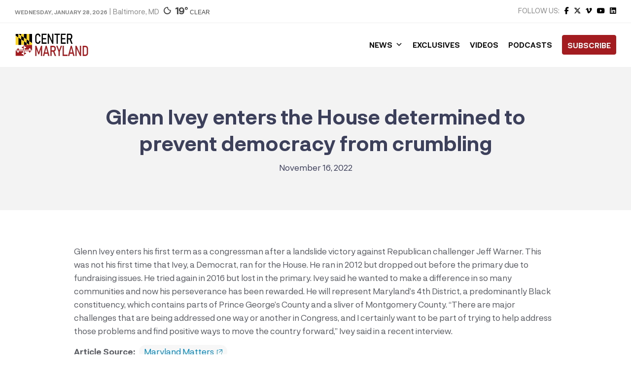

--- FILE ---
content_type: text/html; charset=UTF-8
request_url: https://centermaryland.org/2022/glenn-ivey-enters-the-house-determined-to-prevent-democracy-from-crumbling/
body_size: 31123
content:
<!doctype html>
<html lang="en-US" class="no-js">
	<head><meta charset="UTF-8"><script>if(navigator.userAgent.match(/MSIE|Internet Explorer/i)||navigator.userAgent.match(/Trident\/7\..*?rv:11/i)){var href=document.location.href;if(!href.match(/[?&]nowprocket/)){if(href.indexOf("?")==-1){if(href.indexOf("#")==-1){document.location.href=href+"?nowprocket=1"}else{document.location.href=href.replace("#","?nowprocket=1#")}}else{if(href.indexOf("#")==-1){document.location.href=href+"&nowprocket=1"}else{document.location.href=href.replace("#","&nowprocket=1#")}}}}</script><script>class RocketLazyLoadScripts{constructor(){this.triggerEvents=["keydown","mousedown","mousemove","touchmove","touchstart","touchend","wheel"],this.userEventHandler=this._triggerListener.bind(this),this.touchStartHandler=this._onTouchStart.bind(this),this.touchMoveHandler=this._onTouchMove.bind(this),this.touchEndHandler=this._onTouchEnd.bind(this),this.clickHandler=this._onClick.bind(this),this.interceptedClicks=[],window.addEventListener("pageshow",t=>{this.persisted=t.persisted}),window.addEventListener("DOMContentLoaded",()=>{this._preconnect3rdParties()}),this.delayedScripts={normal:[],async:[],defer:[]},this.trash=[],this.allJQueries=[]}_addUserInteractionListener(t){if(document.hidden){t._triggerListener();return}this.triggerEvents.forEach(e=>window.addEventListener(e,t.userEventHandler,{passive:!0})),window.addEventListener("touchstart",t.touchStartHandler,{passive:!0}),window.addEventListener("mousedown",t.touchStartHandler),document.addEventListener("visibilitychange",t.userEventHandler)}_removeUserInteractionListener(){this.triggerEvents.forEach(t=>window.removeEventListener(t,this.userEventHandler,{passive:!0})),document.removeEventListener("visibilitychange",this.userEventHandler)}_onTouchStart(t){"HTML"!==t.target.tagName&&(window.addEventListener("touchend",this.touchEndHandler),window.addEventListener("mouseup",this.touchEndHandler),window.addEventListener("touchmove",this.touchMoveHandler,{passive:!0}),window.addEventListener("mousemove",this.touchMoveHandler),t.target.addEventListener("click",this.clickHandler),this._renameDOMAttribute(t.target,"onclick","rocket-onclick"),this._pendingClickStarted())}_onTouchMove(t){window.removeEventListener("touchend",this.touchEndHandler),window.removeEventListener("mouseup",this.touchEndHandler),window.removeEventListener("touchmove",this.touchMoveHandler,{passive:!0}),window.removeEventListener("mousemove",this.touchMoveHandler),t.target.removeEventListener("click",this.clickHandler),this._renameDOMAttribute(t.target,"rocket-onclick","onclick"),this._pendingClickFinished()}_onTouchEnd(t){window.removeEventListener("touchend",this.touchEndHandler),window.removeEventListener("mouseup",this.touchEndHandler),window.removeEventListener("touchmove",this.touchMoveHandler,{passive:!0}),window.removeEventListener("mousemove",this.touchMoveHandler)}_onClick(t){t.target.removeEventListener("click",this.clickHandler),this._renameDOMAttribute(t.target,"rocket-onclick","onclick"),this.interceptedClicks.push(t),t.preventDefault(),t.stopPropagation(),t.stopImmediatePropagation(),this._pendingClickFinished()}_replayClicks(){window.removeEventListener("touchstart",this.touchStartHandler,{passive:!0}),window.removeEventListener("mousedown",this.touchStartHandler),this.interceptedClicks.forEach(t=>{t.target.dispatchEvent(new MouseEvent("click",{view:t.view,bubbles:!0,cancelable:!0}))})}_waitForPendingClicks(){return new Promise(t=>{this._isClickPending?this._pendingClickFinished=t:t()})}_pendingClickStarted(){this._isClickPending=!0}_pendingClickFinished(){this._isClickPending=!1}_renameDOMAttribute(t,e,r){t.hasAttribute&&t.hasAttribute(e)&&(event.target.setAttribute(r,event.target.getAttribute(e)),event.target.removeAttribute(e))}_triggerListener(){this._removeUserInteractionListener(this),"loading"===document.readyState?document.addEventListener("DOMContentLoaded",this._loadEverythingNow.bind(this)):this._loadEverythingNow()}_preconnect3rdParties(){let t=[];document.querySelectorAll("script[type=rocketlazyloadscript]").forEach(e=>{if(e.hasAttribute("src")){let r=new URL(e.src).origin;r!==location.origin&&t.push({src:r,crossOrigin:e.crossOrigin||"module"===e.getAttribute("data-rocket-type")})}}),t=[...new Map(t.map(t=>[JSON.stringify(t),t])).values()],this._batchInjectResourceHints(t,"preconnect")}async _loadEverythingNow(){this.lastBreath=Date.now(),this._delayEventListeners(this),this._delayJQueryReady(this),this._handleDocumentWrite(),this._registerAllDelayedScripts(),this._preloadAllScripts(),await this._loadScriptsFromList(this.delayedScripts.normal),await this._loadScriptsFromList(this.delayedScripts.defer),await this._loadScriptsFromList(this.delayedScripts.async);try{await this._triggerDOMContentLoaded(),await this._triggerWindowLoad()}catch(t){console.error(t)}window.dispatchEvent(new Event("rocket-allScriptsLoaded")),this._waitForPendingClicks().then(()=>{this._replayClicks()}),this._emptyTrash()}_registerAllDelayedScripts(){document.querySelectorAll("script[type=rocketlazyloadscript]").forEach(t=>{t.hasAttribute("data-rocket-src")?t.hasAttribute("async")&&!1!==t.async?this.delayedScripts.async.push(t):t.hasAttribute("defer")&&!1!==t.defer||"module"===t.getAttribute("data-rocket-type")?this.delayedScripts.defer.push(t):this.delayedScripts.normal.push(t):this.delayedScripts.normal.push(t)})}async _transformScript(t){return new Promise((await this._littleBreath(),navigator.userAgent.indexOf("Firefox/")>0||""===navigator.vendor)?e=>{let r=document.createElement("script");[...t.attributes].forEach(t=>{let e=t.nodeName;"type"!==e&&("data-rocket-type"===e&&(e="type"),"data-rocket-src"===e&&(e="src"),r.setAttribute(e,t.nodeValue))}),t.text&&(r.text=t.text),r.hasAttribute("src")?(r.addEventListener("load",e),r.addEventListener("error",e)):(r.text=t.text,e());try{t.parentNode.replaceChild(r,t)}catch(i){e()}}:async e=>{function r(){t.setAttribute("data-rocket-status","failed"),e()}try{let i=t.getAttribute("data-rocket-type"),n=t.getAttribute("data-rocket-src");t.text,i?(t.type=i,t.removeAttribute("data-rocket-type")):t.removeAttribute("type"),t.addEventListener("load",function r(){t.setAttribute("data-rocket-status","executed"),e()}),t.addEventListener("error",r),n?(t.removeAttribute("data-rocket-src"),t.src=n):t.src="data:text/javascript;base64,"+window.btoa(unescape(encodeURIComponent(t.text)))}catch(s){r()}})}async _loadScriptsFromList(t){let e=t.shift();return e&&e.isConnected?(await this._transformScript(e),this._loadScriptsFromList(t)):Promise.resolve()}_preloadAllScripts(){this._batchInjectResourceHints([...this.delayedScripts.normal,...this.delayedScripts.defer,...this.delayedScripts.async],"preload")}_batchInjectResourceHints(t,e){var r=document.createDocumentFragment();t.forEach(t=>{let i=t.getAttribute&&t.getAttribute("data-rocket-src")||t.src;if(i){let n=document.createElement("link");n.href=i,n.rel=e,"preconnect"!==e&&(n.as="script"),t.getAttribute&&"module"===t.getAttribute("data-rocket-type")&&(n.crossOrigin=!0),t.crossOrigin&&(n.crossOrigin=t.crossOrigin),t.integrity&&(n.integrity=t.integrity),r.appendChild(n),this.trash.push(n)}}),document.head.appendChild(r)}_delayEventListeners(t){let e={};function r(t,r){!function t(r){!e[r]&&(e[r]={originalFunctions:{add:r.addEventListener,remove:r.removeEventListener},eventsToRewrite:[]},r.addEventListener=function(){arguments[0]=i(arguments[0]),e[r].originalFunctions.add.apply(r,arguments)},r.removeEventListener=function(){arguments[0]=i(arguments[0]),e[r].originalFunctions.remove.apply(r,arguments)});function i(t){return e[r].eventsToRewrite.indexOf(t)>=0?"rocket-"+t:t}}(t),e[t].eventsToRewrite.push(r)}function i(t,e){let r=t[e];Object.defineProperty(t,e,{get:()=>r||function(){},set(i){t["rocket"+e]=r=i}})}r(document,"DOMContentLoaded"),r(window,"DOMContentLoaded"),r(window,"load"),r(window,"pageshow"),r(document,"readystatechange"),i(document,"onreadystatechange"),i(window,"onload"),i(window,"onpageshow")}_delayJQueryReady(t){let e;function r(r){if(r&&r.fn&&!t.allJQueries.includes(r)){r.fn.ready=r.fn.init.prototype.ready=function(e){return t.domReadyFired?e.bind(document)(r):document.addEventListener("rocket-DOMContentLoaded",()=>e.bind(document)(r)),r([])};let i=r.fn.on;r.fn.on=r.fn.init.prototype.on=function(){if(this[0]===window){function t(t){return t.split(" ").map(t=>"load"===t||0===t.indexOf("load.")?"rocket-jquery-load":t).join(" ")}"string"==typeof arguments[0]||arguments[0]instanceof String?arguments[0]=t(arguments[0]):"object"==typeof arguments[0]&&Object.keys(arguments[0]).forEach(e=>{delete Object.assign(arguments[0],{[t(e)]:arguments[0][e]})[e]})}return i.apply(this,arguments),this},t.allJQueries.push(r)}e=r}r(window.jQuery),Object.defineProperty(window,"jQuery",{get:()=>e,set(t){r(t)}})}async _triggerDOMContentLoaded(){this.domReadyFired=!0,await this._littleBreath(),document.dispatchEvent(new Event("rocket-DOMContentLoaded")),await this._littleBreath(),window.dispatchEvent(new Event("rocket-DOMContentLoaded")),await this._littleBreath(),document.dispatchEvent(new Event("rocket-readystatechange")),await this._littleBreath(),document.rocketonreadystatechange&&document.rocketonreadystatechange()}async _triggerWindowLoad(){await this._littleBreath(),window.dispatchEvent(new Event("rocket-load")),await this._littleBreath(),window.rocketonload&&window.rocketonload(),await this._littleBreath(),this.allJQueries.forEach(t=>t(window).trigger("rocket-jquery-load")),await this._littleBreath();let t=new Event("rocket-pageshow");t.persisted=this.persisted,window.dispatchEvent(t),await this._littleBreath(),window.rocketonpageshow&&window.rocketonpageshow({persisted:this.persisted})}_handleDocumentWrite(){let t=new Map;document.write=document.writeln=function(e){let r=document.currentScript;r||console.error("WPRocket unable to document.write this: "+e);let i=document.createRange(),n=r.parentElement,s=t.get(r);void 0===s&&(s=r.nextSibling,t.set(r,s));let a=document.createDocumentFragment();i.setStart(a,0),a.appendChild(i.createContextualFragment(e)),n.insertBefore(a,s)}}async _littleBreath(){Date.now()-this.lastBreath>45&&(await this._requestAnimFrame(),this.lastBreath=Date.now())}async _requestAnimFrame(){return document.hidden?new Promise(t=>setTimeout(t)):new Promise(t=>requestAnimationFrame(t))}_emptyTrash(){this.trash.forEach(t=>t.remove())}static run(){let t=new RocketLazyLoadScripts;t._addUserInteractionListener(t)}}RocketLazyLoadScripts.run();</script>
		
		<title>Glenn Ivey enters the House determined to prevent democracy from crumbling - Center Maryland</title>

		<link href="//www.google-analytics.com" rel="dns-prefetch">
        <link href="https://centermaryland.org/wp-content/uploads/2020/12/cropped-CMD-Icon-1.png" rel="shortcut icon">
        <link href="https://centermaryland.org/wp-content/uploads/2020/12/cropped-CMD-Icon-1.png" rel="apple-touch-icon-precomposed">

		<meta http-equiv="X-UA-Compatible" content="IE=edge,chrome=1">
		<meta name="viewport" content="width=device-width, initial-scale=1.0, maximum-scale=1.0, user-scalable=no">
		<meta name="description" content="Get your news, straight down the middle.">

		<meta name='robots' content='index, follow, max-image-preview:large, max-snippet:-1, max-video-preview:-1' />

	<!-- This site is optimized with the Yoast SEO plugin v23.5 - https://yoast.com/wordpress/plugins/seo/ -->
	<link rel="canonical" href="https://centermaryland.org/2022/glenn-ivey-enters-the-house-determined-to-prevent-democracy-from-crumbling/" />
	<meta property="og:locale" content="en_US" />
	<meta property="og:type" content="article" />
	<meta property="og:title" content="Glenn Ivey enters the House determined to prevent democracy from crumbling - Center Maryland" />
	<meta property="og:description" content="Glenn Ivey enters his first term as a congressman after a landslide victory against Republican challenger Jeff Warner. This was not his first time that Ivey, a Democrat, ran for the House. He ran in 2012 but dropped out before the primary due to fundraising issues. He tried again in 2016 but lost in the Read More" />
	<meta property="og:url" content="https://centermaryland.org/2022/glenn-ivey-enters-the-house-determined-to-prevent-democracy-from-crumbling/" />
	<meta property="og:site_name" content="Center Maryland" />
	<meta property="article:publisher" content="https://www.facebook.com/CenterMaryland/" />
	<meta property="article:published_time" content="2022-11-16T12:08:41+00:00" />
	<meta name="author" content="stacey" />
	<meta name="twitter:card" content="summary_large_image" />
	<meta name="twitter:label1" content="Written by" />
	<meta name="twitter:data1" content="stacey" />
	<meta name="twitter:label2" content="Est. reading time" />
	<meta name="twitter:data2" content="1 minute" />
	<script type="application/ld+json" class="yoast-schema-graph">{"@context":"https://schema.org","@graph":[{"@type":"Article","@id":"https://centermaryland.org/2022/glenn-ivey-enters-the-house-determined-to-prevent-democracy-from-crumbling/#article","isPartOf":{"@id":"https://centermaryland.org/2022/glenn-ivey-enters-the-house-determined-to-prevent-democracy-from-crumbling/"},"author":{"name":"stacey","@id":"https://centermaryland.org/#/schema/person/8477cf103d99e7cc1d4286bd9031339e"},"headline":"Glenn Ivey enters the House determined to prevent democracy from crumbling","datePublished":"2022-11-16T12:08:41+00:00","dateModified":"2022-11-16T12:08:41+00:00","mainEntityOfPage":{"@id":"https://centermaryland.org/2022/glenn-ivey-enters-the-house-determined-to-prevent-democracy-from-crumbling/"},"wordCount":152,"publisher":{"@id":"https://centermaryland.org/#organization"},"articleSection":["Politics"],"inLanguage":"en-US"},{"@type":"WebPage","@id":"https://centermaryland.org/2022/glenn-ivey-enters-the-house-determined-to-prevent-democracy-from-crumbling/","url":"https://centermaryland.org/2022/glenn-ivey-enters-the-house-determined-to-prevent-democracy-from-crumbling/","name":"Glenn Ivey enters the House determined to prevent democracy from crumbling - Center Maryland","isPartOf":{"@id":"https://centermaryland.org/#website"},"datePublished":"2022-11-16T12:08:41+00:00","dateModified":"2022-11-16T12:08:41+00:00","breadcrumb":{"@id":"https://centermaryland.org/2022/glenn-ivey-enters-the-house-determined-to-prevent-democracy-from-crumbling/#breadcrumb"},"inLanguage":"en-US","potentialAction":[{"@type":"ReadAction","target":["https://centermaryland.org/2022/glenn-ivey-enters-the-house-determined-to-prevent-democracy-from-crumbling/"]}]},{"@type":"BreadcrumbList","@id":"https://centermaryland.org/2022/glenn-ivey-enters-the-house-determined-to-prevent-democracy-from-crumbling/#breadcrumb","itemListElement":[{"@type":"ListItem","position":1,"name":"Home","item":"https://centermaryland.org/"},{"@type":"ListItem","position":2,"name":"Glenn Ivey enters the House determined to prevent democracy from crumbling"}]},{"@type":"WebSite","@id":"https://centermaryland.org/#website","url":"https://centermaryland.org/","name":"Center Maryland","description":"Get your news, straight down the middle.","publisher":{"@id":"https://centermaryland.org/#organization"},"potentialAction":[{"@type":"SearchAction","target":{"@type":"EntryPoint","urlTemplate":"https://centermaryland.org/?s={search_term_string}"},"query-input":{"@type":"PropertyValueSpecification","valueRequired":true,"valueName":"search_term_string"}}],"inLanguage":"en-US"},{"@type":"Organization","@id":"https://centermaryland.org/#organization","name":"Center Maryland","url":"https://centermaryland.org/","logo":{"@type":"ImageObject","inLanguage":"en-US","@id":"https://centermaryland.org/#/schema/logo/image/","url":"https://centermaryland.org/wp-content/uploads/2020/08/logo-2.png","contentUrl":"https://centermaryland.org/wp-content/uploads/2020/08/logo-2.png","width":910,"height":154,"caption":"Center Maryland"},"image":{"@id":"https://centermaryland.org/#/schema/logo/image/"},"sameAs":["https://www.facebook.com/CenterMaryland/","https://www.linkedin.com/company/center-maryland","https://youtube.com/"]},{"@type":"Person","@id":"https://centermaryland.org/#/schema/person/8477cf103d99e7cc1d4286bd9031339e","name":"stacey","image":{"@type":"ImageObject","inLanguage":"en-US","@id":"https://centermaryland.org/#/schema/person/image/","url":"https://secure.gravatar.com/avatar/bb15da78a724fae32b1182e995bf9642?s=96&d=mm&r=g","contentUrl":"https://secure.gravatar.com/avatar/bb15da78a724fae32b1182e995bf9642?s=96&d=mm&r=g","caption":"stacey"},"url":"https://centermaryland.org/author/stacey/"}]}</script>
	<!-- / Yoast SEO plugin. -->


<link rel='dns-prefetch' href='//cdn.jsdelivr.net' />
<link rel='dns-prefetch' href='//fonts.googleapis.com' />
<link rel='dns-prefetch' href='//use.fontawesome.com' />
<link rel='dns-prefetch' href='//www.googletagmanager.com' />
<link rel='dns-prefetch' href='//pagead2.googlesyndication.com' />
<!-- This site uses the Google Analytics by MonsterInsights plugin v7.14.0 - Using Analytics tracking - https://www.monsterinsights.com/ -->
<script type="text/javascript" data-cfasync="false">
    (window.gaDevIds=window.gaDevIds||[]).push("dZGIzZG");
	var mi_version         = '7.14.0';
	var mi_track_user      = true;
	var mi_no_track_reason = '';
	
	var disableStr = 'ga-disable-UA-187218106-1';

	/* Function to detect opted out users */
	function __gaTrackerIsOptedOut() {
		return document.cookie.indexOf(disableStr + '=true') > -1;
	}

	/* Disable tracking if the opt-out cookie exists. */
	if ( __gaTrackerIsOptedOut() ) {
		window[disableStr] = true;
	}

	/* Opt-out function */
	function __gaTrackerOptout() {
	  document.cookie = disableStr + '=true; expires=Thu, 31 Dec 2099 23:59:59 UTC; path=/';
	  window[disableStr] = true;
	}

	if ( 'undefined' === typeof gaOptout ) {
		function gaOptout() {
			__gaTrackerOptout();
		}
	}
	
	if ( mi_track_user ) {
		(function(i,s,o,g,r,a,m){i['GoogleAnalyticsObject']=r;i[r]=i[r]||function(){
			(i[r].q=i[r].q||[]).push(arguments)},i[r].l=1*new Date();a=s.createElement(o),
			m=s.getElementsByTagName(o)[0];a.async=1;a.src=g;m.parentNode.insertBefore(a,m)
		})(window,document,'script','//www.google-analytics.com/analytics.js','__gaTracker');

		__gaTracker('create', 'UA-187218106-1', 'auto');
		__gaTracker('set', 'forceSSL', true);
		__gaTracker('require', 'displayfeatures');
		__gaTracker('require', 'linkid', 'linkid.js');
		__gaTracker('send','pageview');
	} else {
		console.log( "" );
		(function() {
			/* https://developers.google.com/analytics/devguides/collection/analyticsjs/ */
			var noopfn = function() {
				return null;
			};
			var noopnullfn = function() {
				return null;
			};
			var Tracker = function() {
				return null;
			};
			var p = Tracker.prototype;
			p.get = noopfn;
			p.set = noopfn;
			p.send = noopfn;
			var __gaTracker = function() {
				var len = arguments.length;
				if ( len === 0 ) {
					return;
				}
				var f = arguments[len-1];
				if ( typeof f !== 'object' || f === null || typeof f.hitCallback !== 'function' ) {
					console.log( 'Not running function __gaTracker(' + arguments[0] + " ....) because you are not being tracked. " + mi_no_track_reason );
					return;
				}
				try {
					f.hitCallback();
				} catch (ex) {

				}
			};
			__gaTracker.create = function() {
				return new Tracker();
			};
			__gaTracker.getByName = noopnullfn;
			__gaTracker.getAll = function() {
				return [];
			};
			__gaTracker.remove = noopfn;
			window['__gaTracker'] = __gaTracker;
					})();
		}
</script>
<!-- / Google Analytics by MonsterInsights -->
<script type="rocketlazyloadscript" data-rocket-type="text/javascript">
/* <![CDATA[ */
window._wpemojiSettings = {"baseUrl":"https:\/\/s.w.org\/images\/core\/emoji\/14.0.0\/72x72\/","ext":".png","svgUrl":"https:\/\/s.w.org\/images\/core\/emoji\/14.0.0\/svg\/","svgExt":".svg","source":{"concatemoji":"https:\/\/centermaryland.org\/wp-includes\/js\/wp-emoji-release.min.js?ver=1a3ad61ff2d5cbc86ffb93d76eb57c2a"}};
/*! This file is auto-generated */
!function(i,n){var o,s,e;function c(e){try{var t={supportTests:e,timestamp:(new Date).valueOf()};sessionStorage.setItem(o,JSON.stringify(t))}catch(e){}}function p(e,t,n){e.clearRect(0,0,e.canvas.width,e.canvas.height),e.fillText(t,0,0);var t=new Uint32Array(e.getImageData(0,0,e.canvas.width,e.canvas.height).data),r=(e.clearRect(0,0,e.canvas.width,e.canvas.height),e.fillText(n,0,0),new Uint32Array(e.getImageData(0,0,e.canvas.width,e.canvas.height).data));return t.every(function(e,t){return e===r[t]})}function u(e,t,n){switch(t){case"flag":return n(e,"\ud83c\udff3\ufe0f\u200d\u26a7\ufe0f","\ud83c\udff3\ufe0f\u200b\u26a7\ufe0f")?!1:!n(e,"\ud83c\uddfa\ud83c\uddf3","\ud83c\uddfa\u200b\ud83c\uddf3")&&!n(e,"\ud83c\udff4\udb40\udc67\udb40\udc62\udb40\udc65\udb40\udc6e\udb40\udc67\udb40\udc7f","\ud83c\udff4\u200b\udb40\udc67\u200b\udb40\udc62\u200b\udb40\udc65\u200b\udb40\udc6e\u200b\udb40\udc67\u200b\udb40\udc7f");case"emoji":return!n(e,"\ud83e\udef1\ud83c\udffb\u200d\ud83e\udef2\ud83c\udfff","\ud83e\udef1\ud83c\udffb\u200b\ud83e\udef2\ud83c\udfff")}return!1}function f(e,t,n){var r="undefined"!=typeof WorkerGlobalScope&&self instanceof WorkerGlobalScope?new OffscreenCanvas(300,150):i.createElement("canvas"),a=r.getContext("2d",{willReadFrequently:!0}),o=(a.textBaseline="top",a.font="600 32px Arial",{});return e.forEach(function(e){o[e]=t(a,e,n)}),o}function t(e){var t=i.createElement("script");t.src=e,t.defer=!0,i.head.appendChild(t)}"undefined"!=typeof Promise&&(o="wpEmojiSettingsSupports",s=["flag","emoji"],n.supports={everything:!0,everythingExceptFlag:!0},e=new Promise(function(e){i.addEventListener("DOMContentLoaded",e,{once:!0})}),new Promise(function(t){var n=function(){try{var e=JSON.parse(sessionStorage.getItem(o));if("object"==typeof e&&"number"==typeof e.timestamp&&(new Date).valueOf()<e.timestamp+604800&&"object"==typeof e.supportTests)return e.supportTests}catch(e){}return null}();if(!n){if("undefined"!=typeof Worker&&"undefined"!=typeof OffscreenCanvas&&"undefined"!=typeof URL&&URL.createObjectURL&&"undefined"!=typeof Blob)try{var e="postMessage("+f.toString()+"("+[JSON.stringify(s),u.toString(),p.toString()].join(",")+"));",r=new Blob([e],{type:"text/javascript"}),a=new Worker(URL.createObjectURL(r),{name:"wpTestEmojiSupports"});return void(a.onmessage=function(e){c(n=e.data),a.terminate(),t(n)})}catch(e){}c(n=f(s,u,p))}t(n)}).then(function(e){for(var t in e)n.supports[t]=e[t],n.supports.everything=n.supports.everything&&n.supports[t],"flag"!==t&&(n.supports.everythingExceptFlag=n.supports.everythingExceptFlag&&n.supports[t]);n.supports.everythingExceptFlag=n.supports.everythingExceptFlag&&!n.supports.flag,n.DOMReady=!1,n.readyCallback=function(){n.DOMReady=!0}}).then(function(){return e}).then(function(){var e;n.supports.everything||(n.readyCallback(),(e=n.source||{}).concatemoji?t(e.concatemoji):e.wpemoji&&e.twemoji&&(t(e.twemoji),t(e.wpemoji)))}))}((window,document),window._wpemojiSettings);
/* ]]> */
</script>
<!-- centermaryland.org is managing ads with Advanced Ads 2.0.16 – https://wpadvancedads.com/ --><!--noptimize--><script id="cente-ready">
			window.advanced_ads_ready=function(e,a){a=a||"complete";var d=function(e){return"interactive"===a?"loading"!==e:"complete"===e};d(document.readyState)?e():document.addEventListener("readystatechange",(function(a){d(a.target.readyState)&&e()}),{once:"interactive"===a})},window.advanced_ads_ready_queue=window.advanced_ads_ready_queue||[];		</script>
		<!--/noptimize--><style id='wp-emoji-styles-inline-css' type='text/css'>

	img.wp-smiley, img.emoji {
		display: inline !important;
		border: none !important;
		box-shadow: none !important;
		height: 1em !important;
		width: 1em !important;
		margin: 0 0.07em !important;
		vertical-align: -0.1em !important;
		background: none !important;
		padding: 0 !important;
	}
</style>
<link rel='stylesheet' id='wp-block-library-css' href='https://centermaryland.org/wp-includes/css/dist/block-library/style.min.css?ver=1a3ad61ff2d5cbc86ffb93d76eb57c2a' media='all' />
<style id='classic-theme-styles-inline-css' type='text/css'>
/*! This file is auto-generated */
.wp-block-button__link{color:#fff;background-color:#32373c;border-radius:9999px;box-shadow:none;text-decoration:none;padding:calc(.667em + 2px) calc(1.333em + 2px);font-size:1.125em}.wp-block-file__button{background:#32373c;color:#fff;text-decoration:none}
</style>
<style id='global-styles-inline-css' type='text/css'>
body{--wp--preset--color--black: #000000;--wp--preset--color--cyan-bluish-gray: #abb8c3;--wp--preset--color--white: #ffffff;--wp--preset--color--pale-pink: #f78da7;--wp--preset--color--vivid-red: #cf2e2e;--wp--preset--color--luminous-vivid-orange: #ff6900;--wp--preset--color--luminous-vivid-amber: #fcb900;--wp--preset--color--light-green-cyan: #7bdcb5;--wp--preset--color--vivid-green-cyan: #00d084;--wp--preset--color--pale-cyan-blue: #8ed1fc;--wp--preset--color--vivid-cyan-blue: #0693e3;--wp--preset--color--vivid-purple: #9b51e0;--wp--preset--gradient--vivid-cyan-blue-to-vivid-purple: linear-gradient(135deg,rgba(6,147,227,1) 0%,rgb(155,81,224) 100%);--wp--preset--gradient--light-green-cyan-to-vivid-green-cyan: linear-gradient(135deg,rgb(122,220,180) 0%,rgb(0,208,130) 100%);--wp--preset--gradient--luminous-vivid-amber-to-luminous-vivid-orange: linear-gradient(135deg,rgba(252,185,0,1) 0%,rgba(255,105,0,1) 100%);--wp--preset--gradient--luminous-vivid-orange-to-vivid-red: linear-gradient(135deg,rgba(255,105,0,1) 0%,rgb(207,46,46) 100%);--wp--preset--gradient--very-light-gray-to-cyan-bluish-gray: linear-gradient(135deg,rgb(238,238,238) 0%,rgb(169,184,195) 100%);--wp--preset--gradient--cool-to-warm-spectrum: linear-gradient(135deg,rgb(74,234,220) 0%,rgb(151,120,209) 20%,rgb(207,42,186) 40%,rgb(238,44,130) 60%,rgb(251,105,98) 80%,rgb(254,248,76) 100%);--wp--preset--gradient--blush-light-purple: linear-gradient(135deg,rgb(255,206,236) 0%,rgb(152,150,240) 100%);--wp--preset--gradient--blush-bordeaux: linear-gradient(135deg,rgb(254,205,165) 0%,rgb(254,45,45) 50%,rgb(107,0,62) 100%);--wp--preset--gradient--luminous-dusk: linear-gradient(135deg,rgb(255,203,112) 0%,rgb(199,81,192) 50%,rgb(65,88,208) 100%);--wp--preset--gradient--pale-ocean: linear-gradient(135deg,rgb(255,245,203) 0%,rgb(182,227,212) 50%,rgb(51,167,181) 100%);--wp--preset--gradient--electric-grass: linear-gradient(135deg,rgb(202,248,128) 0%,rgb(113,206,126) 100%);--wp--preset--gradient--midnight: linear-gradient(135deg,rgb(2,3,129) 0%,rgb(40,116,252) 100%);--wp--preset--font-size--small: 13px;--wp--preset--font-size--medium: 20px;--wp--preset--font-size--large: 36px;--wp--preset--font-size--x-large: 42px;--wp--preset--spacing--20: 0.44rem;--wp--preset--spacing--30: 0.67rem;--wp--preset--spacing--40: 1rem;--wp--preset--spacing--50: 1.5rem;--wp--preset--spacing--60: 2.25rem;--wp--preset--spacing--70: 3.38rem;--wp--preset--spacing--80: 5.06rem;--wp--preset--shadow--natural: 6px 6px 9px rgba(0, 0, 0, 0.2);--wp--preset--shadow--deep: 12px 12px 50px rgba(0, 0, 0, 0.4);--wp--preset--shadow--sharp: 6px 6px 0px rgba(0, 0, 0, 0.2);--wp--preset--shadow--outlined: 6px 6px 0px -3px rgba(255, 255, 255, 1), 6px 6px rgba(0, 0, 0, 1);--wp--preset--shadow--crisp: 6px 6px 0px rgba(0, 0, 0, 1);}:where(.is-layout-flex){gap: 0.5em;}:where(.is-layout-grid){gap: 0.5em;}body .is-layout-flow > .alignleft{float: left;margin-inline-start: 0;margin-inline-end: 2em;}body .is-layout-flow > .alignright{float: right;margin-inline-start: 2em;margin-inline-end: 0;}body .is-layout-flow > .aligncenter{margin-left: auto !important;margin-right: auto !important;}body .is-layout-constrained > .alignleft{float: left;margin-inline-start: 0;margin-inline-end: 2em;}body .is-layout-constrained > .alignright{float: right;margin-inline-start: 2em;margin-inline-end: 0;}body .is-layout-constrained > .aligncenter{margin-left: auto !important;margin-right: auto !important;}body .is-layout-constrained > :where(:not(.alignleft):not(.alignright):not(.alignfull)){max-width: var(--wp--style--global--content-size);margin-left: auto !important;margin-right: auto !important;}body .is-layout-constrained > .alignwide{max-width: var(--wp--style--global--wide-size);}body .is-layout-flex{display: flex;}body .is-layout-flex{flex-wrap: wrap;align-items: center;}body .is-layout-flex > *{margin: 0;}body .is-layout-grid{display: grid;}body .is-layout-grid > *{margin: 0;}:where(.wp-block-columns.is-layout-flex){gap: 2em;}:where(.wp-block-columns.is-layout-grid){gap: 2em;}:where(.wp-block-post-template.is-layout-flex){gap: 1.25em;}:where(.wp-block-post-template.is-layout-grid){gap: 1.25em;}.has-black-color{color: var(--wp--preset--color--black) !important;}.has-cyan-bluish-gray-color{color: var(--wp--preset--color--cyan-bluish-gray) !important;}.has-white-color{color: var(--wp--preset--color--white) !important;}.has-pale-pink-color{color: var(--wp--preset--color--pale-pink) !important;}.has-vivid-red-color{color: var(--wp--preset--color--vivid-red) !important;}.has-luminous-vivid-orange-color{color: var(--wp--preset--color--luminous-vivid-orange) !important;}.has-luminous-vivid-amber-color{color: var(--wp--preset--color--luminous-vivid-amber) !important;}.has-light-green-cyan-color{color: var(--wp--preset--color--light-green-cyan) !important;}.has-vivid-green-cyan-color{color: var(--wp--preset--color--vivid-green-cyan) !important;}.has-pale-cyan-blue-color{color: var(--wp--preset--color--pale-cyan-blue) !important;}.has-vivid-cyan-blue-color{color: var(--wp--preset--color--vivid-cyan-blue) !important;}.has-vivid-purple-color{color: var(--wp--preset--color--vivid-purple) !important;}.has-black-background-color{background-color: var(--wp--preset--color--black) !important;}.has-cyan-bluish-gray-background-color{background-color: var(--wp--preset--color--cyan-bluish-gray) !important;}.has-white-background-color{background-color: var(--wp--preset--color--white) !important;}.has-pale-pink-background-color{background-color: var(--wp--preset--color--pale-pink) !important;}.has-vivid-red-background-color{background-color: var(--wp--preset--color--vivid-red) !important;}.has-luminous-vivid-orange-background-color{background-color: var(--wp--preset--color--luminous-vivid-orange) !important;}.has-luminous-vivid-amber-background-color{background-color: var(--wp--preset--color--luminous-vivid-amber) !important;}.has-light-green-cyan-background-color{background-color: var(--wp--preset--color--light-green-cyan) !important;}.has-vivid-green-cyan-background-color{background-color: var(--wp--preset--color--vivid-green-cyan) !important;}.has-pale-cyan-blue-background-color{background-color: var(--wp--preset--color--pale-cyan-blue) !important;}.has-vivid-cyan-blue-background-color{background-color: var(--wp--preset--color--vivid-cyan-blue) !important;}.has-vivid-purple-background-color{background-color: var(--wp--preset--color--vivid-purple) !important;}.has-black-border-color{border-color: var(--wp--preset--color--black) !important;}.has-cyan-bluish-gray-border-color{border-color: var(--wp--preset--color--cyan-bluish-gray) !important;}.has-white-border-color{border-color: var(--wp--preset--color--white) !important;}.has-pale-pink-border-color{border-color: var(--wp--preset--color--pale-pink) !important;}.has-vivid-red-border-color{border-color: var(--wp--preset--color--vivid-red) !important;}.has-luminous-vivid-orange-border-color{border-color: var(--wp--preset--color--luminous-vivid-orange) !important;}.has-luminous-vivid-amber-border-color{border-color: var(--wp--preset--color--luminous-vivid-amber) !important;}.has-light-green-cyan-border-color{border-color: var(--wp--preset--color--light-green-cyan) !important;}.has-vivid-green-cyan-border-color{border-color: var(--wp--preset--color--vivid-green-cyan) !important;}.has-pale-cyan-blue-border-color{border-color: var(--wp--preset--color--pale-cyan-blue) !important;}.has-vivid-cyan-blue-border-color{border-color: var(--wp--preset--color--vivid-cyan-blue) !important;}.has-vivid-purple-border-color{border-color: var(--wp--preset--color--vivid-purple) !important;}.has-vivid-cyan-blue-to-vivid-purple-gradient-background{background: var(--wp--preset--gradient--vivid-cyan-blue-to-vivid-purple) !important;}.has-light-green-cyan-to-vivid-green-cyan-gradient-background{background: var(--wp--preset--gradient--light-green-cyan-to-vivid-green-cyan) !important;}.has-luminous-vivid-amber-to-luminous-vivid-orange-gradient-background{background: var(--wp--preset--gradient--luminous-vivid-amber-to-luminous-vivid-orange) !important;}.has-luminous-vivid-orange-to-vivid-red-gradient-background{background: var(--wp--preset--gradient--luminous-vivid-orange-to-vivid-red) !important;}.has-very-light-gray-to-cyan-bluish-gray-gradient-background{background: var(--wp--preset--gradient--very-light-gray-to-cyan-bluish-gray) !important;}.has-cool-to-warm-spectrum-gradient-background{background: var(--wp--preset--gradient--cool-to-warm-spectrum) !important;}.has-blush-light-purple-gradient-background{background: var(--wp--preset--gradient--blush-light-purple) !important;}.has-blush-bordeaux-gradient-background{background: var(--wp--preset--gradient--blush-bordeaux) !important;}.has-luminous-dusk-gradient-background{background: var(--wp--preset--gradient--luminous-dusk) !important;}.has-pale-ocean-gradient-background{background: var(--wp--preset--gradient--pale-ocean) !important;}.has-electric-grass-gradient-background{background: var(--wp--preset--gradient--electric-grass) !important;}.has-midnight-gradient-background{background: var(--wp--preset--gradient--midnight) !important;}.has-small-font-size{font-size: var(--wp--preset--font-size--small) !important;}.has-medium-font-size{font-size: var(--wp--preset--font-size--medium) !important;}.has-large-font-size{font-size: var(--wp--preset--font-size--large) !important;}.has-x-large-font-size{font-size: var(--wp--preset--font-size--x-large) !important;}
.wp-block-navigation a:where(:not(.wp-element-button)){color: inherit;}
:where(.wp-block-post-template.is-layout-flex){gap: 1.25em;}:where(.wp-block-post-template.is-layout-grid){gap: 1.25em;}
:where(.wp-block-columns.is-layout-flex){gap: 2em;}:where(.wp-block-columns.is-layout-grid){gap: 2em;}
.wp-block-pullquote{font-size: 1.5em;line-height: 1.6;}
</style>
<link data-minify="1" rel='stylesheet' id='coderevolution-front-css-css' href='https://centermaryland.org/wp-content/cache/min/1/wp-content/plugins/RSS-Feed-Post-Generator/styles/coderevolution-front.css?ver=1769564223' media='all' />
<link data-minify="1" rel='stylesheet' id='echo-thumbnail-css-css' href='https://centermaryland.org/wp-content/cache/min/1/wp-content/plugins/RSS-Feed-Post-Generator/styles/echo-thumbnail.css?ver=1769564223' media='all' />
<link data-minify="1" rel='stylesheet' id='video_popup_main_style-css' href='https://centermaryland.org/wp-content/cache/min/1/wp-content/plugins/video-popup/assets/css/videoPopup.css?ver=1769564223' media='all' />
<link rel='stylesheet' id='weather-atlas-public-css' href='https://centermaryland.org/wp-content/plugins/weather-atlas/public/css/weather-atlas-public.min.css?ver=3.0.4' media='all' />
<link data-minify="1" rel='stylesheet' id='weather-icons-css' href='https://centermaryland.org/wp-content/cache/min/1/wp-content/plugins/weather-atlas/public/font/weather-icons/weather-icons.min.css?ver=1769564223' media='all' />
<link rel='stylesheet' id='wpb-google-fonts-css' href='//fonts.googleapis.com/css?family=Open+Sans&#038;ver=1a3ad61ff2d5cbc86ffb93d76eb57c2a' media='all' />
<link rel='stylesheet' id='monsterinsights-popular-posts-style-css' href='https://centermaryland.org/wp-content/plugins/google-analytics-premium/assets/css/frontend.min.css?ver=7.14.0' media='all' />
<link data-minify="1" rel='stylesheet' id='megamenu-css' href='https://centermaryland.org/wp-content/cache/min/1/wp-content/uploads/maxmegamenu/style.css?ver=1769564223' media='all' />
<link data-minify="1" rel='stylesheet' id='dashicons-css' href='https://centermaryland.org/wp-content/cache/min/1/wp-includes/css/dashicons.min.css?ver=1769564223' media='all' />
<link rel='stylesheet' id='search-filter-plugin-styles-css' href='https://centermaryland.org/wp-content/plugins/search-filter-pro/public/assets/css/search-filter.min.css?ver=2.5.13' media='all' />
<link data-minify="1" rel='stylesheet' id='parent-style-css' href='https://centermaryland.org/wp-content/cache/min/1/wp-content/themes/html5blank-stable/style.css?ver=1769564223' media='all' />
<link rel='stylesheet' id='child-style-css' href='https://centermaryland.org/wp-content/themes/html5blank-stable-child/style.css?ver=1.0' media='all' />
<link data-minify="1" rel='stylesheet' id='theme_font_css-css' href='https://centermaryland.org/wp-content/cache/min/1/wp-content/themes/html5blank-stable-child/css/theme-font.css?ver=1769564223' media='all' />
<link data-minify="1" rel='stylesheet' id='hk_grotesk_font_css-css' href='https://centermaryland.org/wp-content/cache/min/1/wp-content/themes/html5blank-stable-child/css/hk-grotesk-font.css?ver=1769564223' media='all' />
<link data-minify="1" rel='stylesheet' id='neurial_grotesk_font_css-css' href='https://centermaryland.org/wp-content/cache/min/1/wp-content/themes/html5blank-stable-child/css/neurial-grotesk-font.css?ver=1769564223' media='all' />
<link data-minify="1" rel='stylesheet' id='fontawesome-css' href='https://centermaryland.org/wp-content/cache/min/1/releases/v6.5.1/css/all.css?ver=1769564223' media='all' />
<link rel='stylesheet' id='material_icons-css' href='https://fonts.googleapis.com/css2?family=Material+Symbols+Outlined%3Aopsz%2Cwght%2CFILL%2CGRAD%4020..48%2C100..700%2C0..1%2C-50..200&#038;ver=1a3ad61ff2d5cbc86ffb93d76eb57c2a' media='all' />
<link data-minify="1" rel='stylesheet' id='slick_css-css' href='https://centermaryland.org/wp-content/cache/min/1/npm/slick-carousel@1.8.1/slick/slick.css?ver=1769564223' media='all' />
<link data-minify="1" rel='stylesheet' id='fancy_css-css' href='https://centermaryland.org/wp-content/cache/min/1/gh/fancyapps/fancybox@3.5.7/dist/jquery.fancybox.min.css?ver=1769564223' media='all' />
<link data-minify="1" rel='stylesheet' id='normalize-css' href='https://centermaryland.org/wp-content/cache/min/1/wp-content/themes/html5blank-stable/normalize.css?ver=1769564223' media='all' />
<link data-minify="1" rel='stylesheet' id='html5blank-css' href='https://centermaryland.org/wp-content/cache/min/1/wp-content/themes/html5blank-stable/style.css?ver=1769564223' media='all' />
<link data-minify="1" rel='stylesheet' id='scss-css' href='https://centermaryland.org/wp-content/cache/min/1/wp-content/cache/busting/1/sccss.css?ver=1769564223' media='all' />
<style id='rocket-lazyload-inline-css' type='text/css'>
.rll-youtube-player{position:relative;padding-bottom:56.23%;height:0;overflow:hidden;max-width:100%;}.rll-youtube-player:focus-within{outline: 2px solid currentColor;outline-offset: 5px;}.rll-youtube-player iframe{position:absolute;top:0;left:0;width:100%;height:100%;z-index:100;background:0 0}.rll-youtube-player img{bottom:0;display:block;left:0;margin:auto;max-width:100%;width:100%;position:absolute;right:0;top:0;border:none;height:auto;-webkit-transition:.4s all;-moz-transition:.4s all;transition:.4s all}.rll-youtube-player img:hover{-webkit-filter:brightness(75%)}.rll-youtube-player .play{height:100%;width:100%;left:0;top:0;position:absolute;background:url(https://centermaryland.org/wp-content/plugins/wp-rocket/assets/img/youtube.png) no-repeat center;background-color: transparent !important;cursor:pointer;border:none;}
</style>
<script type="text/javascript" src="https://centermaryland.org/wp-includes/js/jquery/jquery.min.js?ver=3.7.1" id="jquery-core-js" defer></script>
<script type="text/javascript" src="https://centermaryland.org/wp-includes/js/jquery/jquery-migrate.min.js?ver=3.4.1" id="jquery-migrate-js" defer></script>
<script type="rocketlazyloadscript" data-rocket-type="text/javascript" data-rocket-src="https://centermaryland.org/wp-content/themes/html5blank-stable/js/lib/conditionizr-4.3.0.min.js?ver=4.3.0" id="conditionizr-js" defer></script>
<script type="rocketlazyloadscript" data-rocket-type="text/javascript" data-rocket-src="https://centermaryland.org/wp-content/themes/html5blank-stable/js/lib/modernizr-2.7.1.min.js?ver=2.7.1" id="modernizr-js" defer></script>
<script type="rocketlazyloadscript" data-minify="1" data-rocket-type="text/javascript" data-rocket-src="https://centermaryland.org/wp-content/cache/min/1/wp-content/themes/html5blank-stable/js/scripts.js?ver=1740077135" id="html5blankscripts-js" defer></script>
<script type="rocketlazyloadscript" data-rocket-type="text/javascript" data-rocket-src="https://centermaryland.org/wp-content/plugins/svg-support/vendor/DOMPurify/DOMPurify.min.js?ver=2.5.8" id="bodhi-dompurify-library-js" defer></script>
<script type="text/javascript" id="monsterinsights-frontend-script-js-extra">
/* <![CDATA[ */
var monsterinsights_frontend = {"js_events_tracking":"true","download_extensions":"doc,pdf,ppt,zip,xls,docx,pptx,xlsx","inbound_paths":"[{\"path\":\"\\\/go\\\/\",\"label\":\"affiliate\"},{\"path\":\"\\\/recommend\\\/\",\"label\":\"affiliate\"}]","home_url":"https:\/\/centermaryland.org","hash_tracking":"false"};
/* ]]> */
</script>
<script type="rocketlazyloadscript" data-rocket-type="text/javascript" data-rocket-src="https://centermaryland.org/wp-content/plugins/google-analytics-premium/assets/js/frontend.min.js?ver=7.14.0" id="monsterinsights-frontend-script-js" defer></script>
<script type="rocketlazyloadscript" data-rocket-type="text/javascript" data-rocket-src="https://centermaryland.org/wp-includes/js/tinymce/tinymce.min.js?ver=49110-20201110" id="wp-tinymce-root-js" defer></script>
<script type="rocketlazyloadscript" data-rocket-type="text/javascript" data-rocket-src="https://centermaryland.org/wp-includes/js/tinymce/plugins/compat3x/plugin.min.js?ver=49110-20201110" id="wp-tinymce-js" defer></script>
<script type="text/javascript" id="bodhi_svg_inline-js-extra">
/* <![CDATA[ */
var svgSettings = {"skipNested":""};
/* ]]> */
</script>
<script type="rocketlazyloadscript" data-rocket-type="text/javascript" data-rocket-src="https://centermaryland.org/wp-content/plugins/svg-support/js/min/svgs-inline-min.js" id="bodhi_svg_inline-js" defer></script>
<script type="rocketlazyloadscript" data-rocket-type="text/javascript" id="bodhi_svg_inline-js-after">
/* <![CDATA[ */
cssTarget={"Bodhi":"img.style-svg","ForceInlineSVG":"style-svg"};ForceInlineSVGActive="false";frontSanitizationEnabled="on";
/* ]]> */
</script>
<script type="text/javascript" id="video_popup_main_modal-js-extra">
/* <![CDATA[ */
var theVideoPopupGeneralOptions = {"wrap_close":"false","no_cookie":"false","debug":"0"};
/* ]]> */
</script>
<script type="rocketlazyloadscript" data-minify="1" data-rocket-type="text/javascript" data-rocket-src="https://centermaryland.org/wp-content/cache/min/1/wp-content/plugins/video-popup/assets/js/videoPopup.js?ver=1763429801" id="video_popup_main_modal-js" defer></script>
<script type="text/javascript" id="search-filter-plugin-build-js-extra">
/* <![CDATA[ */
var SF_LDATA = {"ajax_url":"https:\/\/centermaryland.org\/wp-admin\/admin-ajax.php","home_url":"https:\/\/centermaryland.org\/","extensions":[]};
/* ]]> */
</script>
<script type="rocketlazyloadscript" data-rocket-type="text/javascript" data-rocket-src="https://centermaryland.org/wp-content/plugins/search-filter-pro/public/assets/js/search-filter-build.min.js?ver=2.5.13" id="search-filter-plugin-build-js" defer></script>
<script type="rocketlazyloadscript" data-rocket-type="text/javascript" data-rocket-src="https://centermaryland.org/wp-content/plugins/search-filter-pro/public/assets/js/chosen.jquery.min.js?ver=2.5.13" id="search-filter-plugin-chosen-js" defer></script>
<link rel="https://api.w.org/" href="https://centermaryland.org/wp-json/" /><link rel="alternate" type="application/json" href="https://centermaryland.org/wp-json/wp/v2/posts/43614" /><link rel="alternate" type="application/json+oembed" href="https://centermaryland.org/wp-json/oembed/1.0/embed?url=https%3A%2F%2Fcentermaryland.org%2F2022%2Fglenn-ivey-enters-the-house-determined-to-prevent-democracy-from-crumbling%2F" />
<link rel="alternate" type="text/xml+oembed" href="https://centermaryland.org/wp-json/oembed/1.0/embed?url=https%3A%2F%2Fcentermaryland.org%2F2022%2Fglenn-ivey-enters-the-house-determined-to-prevent-democracy-from-crumbling%2F&#038;format=xml" />
<meta name="generator" content="Site Kit by Google 1.171.0" />        <script type="rocketlazyloadscript" data-rocket-type="text/javascript">
            (function () {
                window.lsow_fs = {can_use_premium_code: false};
            })();
        </script>
        
<link rel="alternate" type="application/rss+xml" title="Podcast RSS feed" href="https://centermaryland.org/feed/podcast" />


<!-- Google AdSense meta tags added by Site Kit -->
<meta name="google-adsense-platform-account" content="ca-host-pub-2644536267352236">
<meta name="google-adsense-platform-domain" content="sitekit.withgoogle.com">
<!-- End Google AdSense meta tags added by Site Kit -->
<meta name="bmi-version" content="1.4.7" />
<!-- Google AdSense snippet added by Site Kit -->
<script type="text/javascript" async="async" src="https://pagead2.googlesyndication.com/pagead/js/adsbygoogle.js?client=ca-pub-7929810493740738&amp;host=ca-host-pub-2644536267352236" crossorigin="anonymous"></script>

<!-- End Google AdSense snippet added by Site Kit -->
<script  async src="https://pagead2.googlesyndication.com/pagead/js/adsbygoogle.js?client=ca-pub-7929810493740738" crossorigin="anonymous"></script><link rel="icon" href="https://centermaryland.org/wp-content/uploads/2020/12/cropped-CMD-Icon-1-32x32.png" sizes="32x32" />
<link rel="icon" href="https://centermaryland.org/wp-content/uploads/2020/12/cropped-CMD-Icon-1-192x192.png" sizes="192x192" />
<link rel="apple-touch-icon" href="https://centermaryland.org/wp-content/uploads/2020/12/cropped-CMD-Icon-1-180x180.png" />
<meta name="msapplication-TileImage" content="https://centermaryland.org/wp-content/uploads/2020/12/cropped-CMD-Icon-1-270x270.png" />
		<style type="text/css" id="wp-custom-css">
			/* ------------------- */
/* GLOBAL ITEMS */
/* ------------------- */

html{
	background: #FFF;
}

body{
	font-size: 17px;
	font-family: 'Neurial Grotesk';
	background: #FFF;
	overflow-x: hidden;
	font-weight: 400;
	height: 100vh;
	line-height: 1.6;
	color: #595C62;
}

.wrapper {
  max-width: 1300px;
  width: calc(100% - 60px);
  margin: 0 auto;
  position: relative;
}

h1, h2, h3, h4, h5, h6{
	margin: 0 0 15px 0;
	font-weight: 500;
	line-height: 1.3;
}

h1{
	font-size: 60px;
	font-weight: 400;
}

h2{
	font-size: 45px;
}

h3{
	font-size: 33px;
}

h4{
	font-size: 27px;
}

h5{
	font-size: 22px;
	margin-bottom: 10px;
	line-height: 1.2;
}

h6{
	font-size: 1em;
}

p{
	margin: 0 0 15px 0;
}

a{
	color: #0085BA;
}

/* ------------------- */
/* GLOBAL STYLES */
/* ------------------- */

/* Header */

.header-spacer{
	width: 100% !important;
	z-index: 1;
}

header.header, .top-header {
	width: 100% !important;
	background: #FFF;
}

.top-header{
	font-size: 85%;
	padding: 10px 0 5px 0;
	margin-bottom: 10px;
	color: #888;
	border-bottom: 1px solid #EEE;
}

.top-header .wrapper{
	display: flex;
	flex-wrap: wrap;
}

.top-header .wrapper .left, .top-header .wrapper .right{
	width: 50%;
}

.top-header .wrapper .right{
	text-align: right;
}

.top-header .wrapper .right a{
	margin-left: 7px;
	color: #000;
}

header.header{
	padding-bottom: 10px;
}

header .wrapper{
	display: flex;
	flex-wrap: wrap;
	align-items: center;
}

header .wrapper:first-child{
	padding: 10px 0;
}

header .logo{
	width: 150px;
}

.other-content {
  width: calc(100% - 150px);
	text-align: right;
}

#mega-menu-wrap-header-menu #mega-menu-header-menu > li.mega-menu-item > a.mega-menu-link{
	font-weight: 600 !important;
}

#mega-menu-wrap-header-menu #mega-menu-header-menu > li.mega-sub-link > a.mega-menu-link{
	background: #A31D20;
	border: 1px solid #A31D20;
	color: #FFF;
	border-radius: 4px;
	margin-left: 10px;
}

#mega-menu-wrap-header-menu #mega-menu-header-menu > li.mega-sub-link:hover > a.mega-menu-link{
	border: 1px solid #A31D20;
}

/* End Header */

a.learn_more{
	display: inline-block;
	padding: 10px 15px;
	color: #FFF;
	border: 1px solid;
}

/* ------------------- */
/* HOME PAGE */
/* ------------------- */

#mast, #mast .panel-grid-cell, #pg-524-0{
	position: relative;
}

/*#pg-524-0:before{
	content: '';
	position: absolute;
	background: #F3F3F3;
	width: 1000000px;
	height: 100%;
	top: 0;
	left: 0;
}*/

#mast .sow-headline{
	line-height: 1.2;
	position: relative;
}

#mast .mc4wp-form-fields .field-container{
	width: 100%;
}

#mast .mc4wp-form-fields input[type="email"]{
	width: 100%;
}

#mast .mc4wp-form-fields label{
	width: calc(100% - 125px);
}

#mast .mc4wp-form-fields button{
	width: 125px;
}

a.lead-link{
	display: inline-block;
}

.news-block.spotlight, .news-links {
  line-height: 1.5;
}

body #mailpoet_form_1 form.mailpoet_form{
	padding: 0;
}

#mailpoet_form_1 .mailpoet_text, #mailpoet_form_1 .mailpoet_textarea{
	border: 0;
	height: 40px;
	padding: 10px !important;
}

#mailpoet_form_1  #mailpoet_form_1  .mailpoet_form_column{
	width: 33.3%;
}

#mailpoet_form_1 .mailpoet_form_column:not(:first-child){
	margin-left: 0 !important;
}

#mailpoet_form_1 .mailpoet_form_column:first-child{
	width: calc(66.6% + 25px);
}

#mailpoet_form_1 .mailpoet_submit{
	background: #A31D20;
	color: #FFF;
	padding: 8px 20px !important;
}

body .mailpoet_form.mailpoet_form_successfully_send .mailpoet_validate_success{
	position: relative;
	left: initial;
	top: initial;
	text-align: none;
	transform: none;
}

#mailpoet_form_1 .mailpoet_paragraph[style="visibility: hidden;"]{
	display: none;
}

body #mailpoet_form_1 .mailpoet_message{
	padding: 0;
}

.mc4wp-form-fields label, .mc4wp-form-fields input[type="submit"], .mc4wp-form-fields button {
  display: inline-block;
	padding: 10px;	
}

.mc4wp-form-fields input[type="submit"], .mc4wp-form-fields button{
	padding: 11px;
	background: #A31D20;
	color: #FFF;
	border: 0;
}

body .maxbutton-4.maxbutton.maxbutton-lead-button .mb-text{
	font-weight: 500;
}

.mc4wp-form-fields button:after, a.lead-link:after, .maxbutton-2.maxbutton.maxbutton-default-button-slim .mb-text:after, .maxbutton-4.maxbutton.maxbutton-lead-button .mb-text:after{
	font-family: 'theme font';
	content:'\0044';
	display: inline-block;
	margin-left: 10px;
	font-size: 70%;
}

.mc4wp-form-fields input[type="email"], .mc4wp-form-fields input[type="submit"]{
	border: 0;
}

.mc4wp-form-fields .field-text{
	display: inline-block;
	vertical-align: middle;
}

.mc4wp-form-fields .field-container {
  display: inline-block;
  margin: 0;
  padding: 0;
	background: #FFF;
	border-radius: 4px;
	overflow: hidden;
	box-shadow: 0 0 8px rgba(0,0,0,0.1);
	line-height: 1;
	vertical-align: middle;
}

.mc4wp-form-fields p{
  margin: 0;
}

.su-expand{
	margin: 0 !important;
}

/* VIDEO SLIDER */

.full-slider{
	position: relative;
}

.video-slider-nav {
  position: absolute;
	bottom: 0;
}

.video-slider .slideshow-slide .slide-inner {
  position: relative;
  padding: 55% 0 0 0;
	max-height: 500px;
}

.pod-pic {
  text-align: center;
	margin-bottom: 5px;
}

.pod-pic a{
	display: inline-block;
	max-width: 55%;
	position: relative;
}

.pod-pic a:after{
	content: 'Listen Now';
	display: inline-block;
	position: absolute;
	left: 50%;
	bottom: 40px;
	-webkit-transform: translateX(-50%);
	-o-transform: translateX(-50%);
	transform: translateX(-50%);
	color: #FFF;
	background: #A31D20;
	padding: 5px 15px;
	border-radius: 3px;
}

.pod-wrapper{
	display: flex;
	flex-wrap: wrap;
	width: calc(100% - 100px);
	margin: 0 50px;
	align-items: flex-end;
}

.pod-wrapper .pod-pic{
	width: 200px;
	margin: 0;
}

span.featured-label{
	text-transform: uppercase;
	font-size: 80%;
	font-weight: 600;
	letter-spacing: 0.025em;
	color: #999;
	display: inline-block;
	margin-top: 10px;
}

.pod-wrapper span.pill{
	cursor: pointer;
	color: #0088FF;
	/*padding: 5px 15px;
	border-radius: 20px;
	font-size: 85%;*/
}

/*.pod-wrapper span.pill:after{
	content: '\f772';
	font-family: 'Material Symbols Outlined';
	vertical-align: sub;
	display: inline-block;
	margin-left: 5px;
	font-weight: 300;
	font-size: 130%;
}*/


.pod-wrapper .pod-pic img{
	border: 2px solid #DDD;
}

.pod-wrapper .pod-content{
	width: calc(100% - 200px);
	padding-left: 25px;
}

.video-slider.compact .slick-prev, .video-slider.compact .slick-next{
	top: 50%;
	border: 2px solid;
	border-radius: 50%;
}

.video-slider.compact .slick-prev{
	left: 10px;
}

.video-slider.compact .slick-next{
	right: 10px;
}

.listen-btn{
	display: inline-block;
	vertical-align: middle;
	padding: 0px 10px;
	background: #A31D20;
	color: #FFF;
	border-radius: 4px;
	margin-top: 10px;
	border: 2px solid #A31D20;
}

.listen-btn:hover{
	background: transparent;
	color: #A31D20;
}

.listen-btn .material-symbols-outlined{
	line-height: inherit;
	vertical-align: sub;
  font-size: 120%;
}

#mast.big .panel-grid-cell + .panel-grid-cell{
	position: relative;
}

#mast.big .panel-grid-cell + .panel-grid-cell .panel-cell-style{
	position: relative;
	z-index: 1;
}

#mast.big .mc4wp-form-fields .field-text{
	margin-bottom: 10px;
}

.video-slider{
	display: none;
}

.video-slider.slick-initialized{
	display: block;
}

#mast.big .video-slider .slideshow-slide{
	padding: 0;
	outline: none !important;
}

#mast.big .video-slider.reduced .slick-list{
	width: 100%;
}

#mast.big .video-slider.reduced .slick-prev, #mast.big .video-slider.reduced .slick-next{
	color: #FFF;
}

.video-slider .slideshow-slide .slide-inner:before{
	background: linear-gradient(rgba(0, 0, 0, 0.2), rgba(0, 0, 0, 0.9));
	content: '';
	width: 100%;
	height: 100%;
	display: block;
	position: absolute;
	left: 0;
	top: 0;
}

.video-slider .slider-content{
	position: absolute;
	bottom: 20px;
	padding: 0 50px;
	color: #FFF;
	max-width: 650px;
}

#mast.big .video-slider .slideshow-slide .description {
	font-size: 90%;
	color: #999;
	padding: 15px;
	background: #FFF;
}

.slider-content-inner{
	position: relative;
}

.slider-content-inner .video-out{
	position: absolute;
	line-height: 1;
	vertical-align: middle;
	top: 50%;
  display: inline-block;
	-webkit-transform: translate(0, -50%);
  -ms-transform: translate(0, -50%);
  transform: translate(0, -50%);
	font-weight: 700;
}

.slider-content-inner .video-out:not(:hover){
	color: #FFF;
}

.video-out:before{
	display: inline-block;
	margin-right: 5px;
	font-family: Theme Font;
	content:'\004b';
	vertical-align: middle;
	font-size: 250%;
	line-height: 0;
}

.slider-content-inner h5 {
  text-align: right;
  padding-left: 200px;
}

.video-slider{
	background: #FFF;
	padding: 20px;
}

.video-slider-nav .slick-track{
	display: flex;
	background: #FFF;
}

.video-slider-nav .slick-track .slick-slide{
	height: auto;
	padding: 20px;
	cursor: pointer;
}

.video-slider-nav .slick-track .slick-slide:focus {
  outline: none;
}

.video-slider-nav .slick-track .slick-slide h6{
	margin: 0;
}

.video-slider-nav .slick-track .slick-slide.slick-current{
	background: #EEE;
}

.video-slider.reduced .slick-list {
  width: calc(100% - 0);
	max-width: 1000px;
  margin: 0 auto;
}

.slick-prev, .slick-next {
  line-height: 0;
  position: absolute;
  top: 50%;
  display: block;
  width: 45px;
  height: 45px;
  -webkit-transform: translate(0, -50%);
  -ms-transform: translate(0, -50%);
  transform: translate(0, -50%);
  cursor: pointer;
  color: transparent;
  border: none;
  outline: none;
  background: transparent;
	color: #444;
	border-radius: 0;
	z-index: 1;
	font-size: 20px;
}

.slick-prev {
  left: 0;
}

.slick-next {
  right: 0;
}

.video-slider .slick-prev, .video-slider .slick-next{
	top: 35%;
}

.boldy .sow-headline {
  font-weight: 700;
}

.boldy h1.sow-headline {
  opacity: 0.25;
}

/* NEWS BLOCKS */

.news-block.spotlight .post{
	padding: 0;
	border: 0;
}

.news-block.spotlight .post-block{
	align-items: center;
}

.news-block.spotlight .post-block .post-image{
	width: 260px;
	height: 230px;
	overflow: hidden;
}

.news-block.spotlight .post-block .post-image img{
	width: 100%;
  height: 100%;
  object-fit: cover;
}

.news-block.spotlight .post-block .post-content {
  width: calc(100% - 280px);
  margin-left: 20px;
}

#spotlight .panel-cell-style{
	border-radius: 4px;
}

.news-blocks{
	display: flex;
	flex-wrap: wrap;
	width: calc(100% + 30px);
	margin-left: -15px;
}

.news-blocks .widget_siteorigin-panels-postloop{
	width: calc(50% - 30px);
	margin: 0 15px;
}

span.post-date{
	font-weight: 700;
}

.news-clip p {
   display: inline;
}

.news-clip .read-more{
	display: none;
}

.news-source{
	display: inline-block;
	margin-top: 10px;
	border: 1px solid #DDD;
	padding: 5px 15px;
	border-radius: 4px;
}

/* LATEST TWEETS */

.home .ctf-tweet-items{
}

.home .ctf-item{
	position: relative;
	border: 1px solid #DDD;
	border-radius: 4px;
	padding: 20px;
}

.home .ctf-item .ctf-context a{
  color: #AAA !important;
}

span.ctf-verified svg {
  color: #77C7F7;
}

svg.svg-inline--fa.fa-twitter.fa-w-16 {
	color: #1B95E0;
}

.home .ctf-item svg:not(:root) {
  overflow: hidden;
  max-width: 20px;
}

.home .ctf-item .ctf-author-name{
	font-weight: 600;
}

.home .ctf-item .ctf-tweet-meta {
  display: inline-block;
}

.ctf-corner-logo {
  display: inline-block;
	position: absolute;
	right: 20px;
	top: 20px;
	width: 20px;
	height: 20px;
}

div#latest-tweets .ctf-carousel .ctf-owl-nav.onhover .ctf-owl-prev {
    left: -33px;
}

div#latest-tweets .ctf-carousel .ctf-owl-nav.onhover .ctf-owl-next{
	right: -22px;
}

#latest-tweets .ctf-carousel .ctf-owl-stage-outer{
	margin-left: 10px;
}

#latest-tweets .ctf-carousel .ctf-owl-stage{
	display: flex;
}

#latest-tweets .ctf-carousel .ctf-owl-item{
	float: none;
	display: block;
	position: relative;
	padding: 0 15px;
}

#latest-tweets #ctf .ctf-item {
  border: 1px solid #DDD !important;
  padding: 15px;
	height: 100%;
	padding-bottom: 50px;
}

body #latest-tweets #ctf .ctf-tweet-actions{
	position: absolute;
	bottom: 5px;
}

.ctf-carousel .ctf-owl-dots {
    padding: 20px 0 0 0;
}

#ctf .ctf-item.ctf-transition{
	opacity: 1;
}

/* NEWS LINKS */

.the-news.panel-cell-style .widget_siteorigin-panels-postloop {
  border-bottom: 1px solid #DDD;
	padding-bottom: 30px;
}

.the-news.panel-cell-style .widget_siteorigin-panels-postloop.panel-last-child {
  border-bottom: 0;
	padding-bottom: 0;
}

.news-link{
	display: flex;
	align-items: flex-start;
	color: #444;
	background: rgb(255 255 255);
	padding: 20px;
	border-radius: 10px;
}

#politics .news-link:before, #business .news-link:before, #commentary .news-link:before, #maryland .news-link:before{
	content: '';
	display: inline-block;
	width: 100px;
	height: 100px;
	background-size: 80px !important;
	background-repeat: no-repeat !important;
	background-position: center center !important;
	vertical-align: middle;
	margin-right: 15px;
}

#politics .news-link:before{
	background: url(https://centermaryland.org/wp-content/uploads/2020/10/politics.svg);
}

#business .news-link:before{
	background: url(https://centermaryland.org/wp-content/uploads/2020/10/business.svg);
}

#commentary .news-link:before{
	background: url(https://centermaryland.org/wp-content/uploads/2020/10/commentary.svg);
}

#maryland .news-link:before{
	background: url(https://centermaryland.org/wp-content/uploads/2020/10/maryland.svg);
}

.link-image, .link-content{
	display: block;
}

.link-image{
	width: 250px;
	height: 200px;
	overflow: hidden;
}

.link-image img{
	width: 100%;
  height: 100%;
  object-fit: cover;
}

span.cat-title {
  font-size: 18px;
  font-weight: 700;
	color: #A31D20;
	text-transform: uppercase;
}

.link-content{
	width: calc(100% - 250px);
	margin-left: 20px;
	padding-right: 70px;
	position: relative;
}

.link-content:after, .exclusives-block .post-block:after, .exclusives-block .post-content-no-image:after{
	content:'\0048';
	display: inline-block;
	font-family: Theme Font;
	font-size: 12px;
	border: 1px solid;
	width: 40px;
	height: 40px;
	line-height: 40px;
	border-radius: 50px;
	text-align: center;
	position: absolute;
	right: 20px;
	top: 50%;
  -webkit-transform: translate(0, -50%);
  -ms-transform: translate(0, -50%);
  transform: translate(0, -50%);
	
}

.link-title{
	display: block;
	font-size: 22px;
	font-weight: 500;
	margin-bottom: 10px;
	line-height: 1.2;
}

/* Home Podcast Content */

article.type-podcast span.date {
  color: tan;
  text-transform: uppercase;
  font-weight: 500;
  font-size: 90%;
  letter-spacing: 0.055em;
}

.home article.type-podcast h5 a:not(:hover){
	border-bottom: 1px solid rgb(255 255 255 / 20%);
	transition: 0.25s;
}

.home .podcasts-container .castos-player{
	margin-bottom: 20px;
	margin-top: 0 !important;
	border: 2px solid #3D405B;
	border-radius: 5px
}

.home .podcasts-container{
	background: rgb(0 0 0 / 30%);
	border-radius: 10px;
	padding: 20px;
}

/* ------------------- */
/* ALL PAGES */
/* ------------------- */

.the_title {
  margin: 0 calc(-50vw + 50%);
  padding: 0 calc(50vw - 50%);
  color: #3D405B;
  text-align: center;
  position: relative;
}

.the_title h1{
	font-weight: 700;
	margin-bottom: 0;
}

#arrow-down{
	margin-bottom: calc(-6% + -50px)
}

.the_title .wrapper {
  padding-top: 6%;
  padding-bottom: 6%;
  margin-bottom: 70px;
  width: 100%;
  position: relative;
}

.panel-grid-cell .widget-title{
	color: #A31D20;
}

.lsow-dark-bg{
	color: #FFF;
}

.lsow-dark-bg a{
	color: #FFF;
}

.lsow-dark-bg a:hover{
	border-bottom: 1px solid;
}

.sow-headline, .sow-sub-headline{
	text-align: inherit !important;
}

main {
  margin: 0 0 50px 0;
}

body.siteorigin-panels main{
	margin: 0;
}

.single main{
	margin-top: 0;
}

.centered{
	text-align: center;
}

/* Weather widget */

.todays-date{
	font-weight: 700;
	text-transform: uppercase;
	font-size: 80%;
}

.weather-atlas-wrapper .weather-atlas-header{
	display: none;
}

div#weather_atlas-2, .weather-atlas-wrapper{
	display: inline-block;
}

.weather-atlas-wrapper{
	text-shadow: none;
	background: transparent !important;
	border: 0 !important;
}

.weather-atlas-wrapper .weather-atlas-body{
	padding: 0;
}

.top-header .weather-atlas-wrapper .weather-atlas-header, .weather-atlas-wrapper .weather-atlas-footer{
	display: none;
}

.weather-atlas-wrapper .current_temp .wi, .weather-atlas-wrapper .current_temp .temp {
    font-size: 1.35em;
}

.weather-atlas-wrapper .current_temp .temp{
	font-family: 'Neurial Grotesk', sans-serif;
	font-weight: 700;
}

.weather-atlas-wrapper .current_temp .current_text{
	display: inline-block;
	margin-left: 5px;
	font-size: 12px;
	text-transform: uppercase;
	font-family: 'Be Vietnam', sans-serif;
}

/* Posts */

.source-pill{
	display: inline-block;
	padding: 0px 10px;
	margin-left: 5px;
	background: #F7F7F7;
	border-radius: 50px;
}

.source-pill i{
	display: inline-block;
	margin-left: 3px;
	font-size: 65%;
}

.single .page-title{
	font-size: 42px;
	line-height: 1.3;
	margin-bottom: 10px;
}

.single .inner-post {
  margin-top: 20px;
}

.post-block{
	display: flex;
	flex-wrap: wrap;
}

.post-block .post-image{
	width: 200px;
	height: 200px;
	overflow: hidden;
}

.post-block .post-image img{
	width: 100%;
	height: 100%;
	object-fit: cover;
}

.post-block .post-content{
	width: calc(100% - 220px);
	margin-left: 20px;
}

span.break{
	display: block;
	margin: 0 0 5px 0;
}

a.moretag{
	font-size: 70%;
	text-transform: uppercase;
	font-weight: 600;
	letter-spacing: 1px;
	display: inline-block;
	position: relative;
}

a.moretag:after, a.moretag:before {
  border-bottom: 2px solid;
  bottom: -3px;
  content: "";
  display: block;
  left: 0;
  position: absolute;
  width: 100%;
}

a.moretag:before {
	border-color: #E5E9EC;
}

a.moretag:after {
  border-color: #57B0FB;
  z-index: 2;
  transition: transform .3s;
  transform: scaleX(0);
  transform-origin: left center;
}

a.moretag:hover:after {
  transform: scaleX(1);
}

/* podcasts */

.posts-container{
	display: flex;
	flex-wrap: wrap;
}

.posts-main{
	width: calc(100%);
}

.posts-sidebar{
	width: 300px;
	margin-left: 40px;
}

.posts-main article{
	padding: 15px;
	margin-bottom: 15px;
	border: 1px solid #EEE;
	border-radius: 10px;
	transition: 0.25s;
}

.posts-main article:hover{
	box-shadow: 0 0 10px rgb(0 0 0 / 10%);
}

img.pod-partner {
	box-shadow: 0 0 10px rgb(0 0 0 / 10%);
	border-radius: 7px;
}

.sidebar-block {
  margin-bottom: 35px;
}

.category-links ul {
	list-style: none;
	padding: 0;
}

.category-links ul a{
	padding: 5px 10px;
	display: block;
	border: 1px solid #EEE;
	margin: 0 0 5px 0;
}

.castos-player.dark-mode .player-panels-nav button.subscribe-btn {
  display: none;
}

.single-podcast .inner-post{
	margin-top: 80px;
}

.single-podcast .inner-post .podcast_player{
	margin-bottom: 15px;
}

.podcast_meta{
	display: none;
}

.podintro .read-more{
	display: none;
}

.episode-title{
	height: auto;
}

body .ssp-wave wave wave{
	background: #ffd51d !important
}

/* Team */

.team-grid{
	display: flex;
	flex-wrap: wrap;	
	width: calc(100% + 20px);
	margin-left: -10px;
}

.team-grid .team-member{
	width: calc(50% - 20px);
	margin: 10px;
	display: block;
	position: relative;
	transition: 0.25s;
}

.team-grid .team-member .arrow-effect{
	position: absolute;
	bottom: 0;
	left: 0;
	width: 100%;
	max-width: 200px;
}

.team-grid .team-member .arrow-effect:after{
  font-family: 'theme font';
  content: '\0044';
  display: inline-block;
  margin-left: 10px;
  font-size: 70%;
	position: absolute;
	right: 20px;
	bottom: 0;
	opacity: 0;
	transition: 0.25s;
}

.team-grid .team-member:hover .arrow-effect:after{
	right: 0;
	opacity: 1;
	transition: 0.25s;
}

.team-grid .team-member h4{
	color: #000;
}

.team-grid .team-member .member-role{
	color: #999;
	font-size: 90%;
	max-width: 150px;
}

.team-grid .member-image{
	max-width: 200px;
	margin-bottom: 10px;
}

.single-team-member .post-content{
	display: flex;
	flex-wrap: wrap;
}

.single-team-member .post-thumbnail{
	margin: 0;
	width: 200px;
}

.single-team-member .post-text{
	width: calc(100% - 230px);
	margin-left: 30px;
}

.member-details{
	font-size: 90%;
	padding: 15px;
	margin-bottom: 25px;
	background: #F7F7F7;
}

/* Legislators */
#ctf .ctf-header{
	margin-bottom: 30px;
}

.single-legislator #ctf .ctf-tweet-items{
	display: flex;
	flex-wrap: wrap;
	/*width: calc(100% + 20px);*/
	margin-left: -7px;
}

#ctf .ctf-item{
	border: 1px solid #DDD !important;
	padding: 15px;
}

#ctf.ctf-masonry .ctf-item{
	 /*margin: 0 7px 15px;*/
}

.single-legislator #ctf .ctf-item{
	border: 1px solid #DDD !important;
	padding: 15px;
}

.legislator-block #ctf .ctf-item{
	width: 100% !important;
	margin: 0;
}

.legislator-block #ctf.ctf-masonry{
	height: initial !important;
}

#ctf .ctf-author-avatar, #ctf_lightbox .ctf-author-avatar{
	width: 38px;
	height: 38px;
	float: none;
	display: inline-block;
}

#ctf .ctf-author-avatar img, #ctf_lightbox .ctf-author-avatar img{
	height: auto;
}

#ctf.ctf-narrow .ctf-context{
	padding-left: 0;
	padding-bottom: 10px;
}

body #ctf .ctf-tweet-actions, body #ctf .ctf-tweet-content{
	margin-left: 0;
}

.ctf-tweet-content div[class*="ctf-quoted"]{
	display: none;
}

.home a.ctf-quoted-tweet {
  display: none !important;
}

.searchandfilter ul:before{
	content: 'Filter Results';
	font-size: 145%;
	font-weight: 500;
	display: block;
	margin-bottom: 25px;
	padding-bottom: 5px;
	border-bottom: 1px solid #DDD;
}

.searchandfilter ul{
	padding: 30px 20px;
	border: 1px solid #DDD;
	background: #F1F1F1;
	margin-bottom: 50px;
}

.searchandfilter ul li{
	display: inline-block;
	margin-right: 15px;
	padding: 0;
}

.searchandfilter select.sf-input-select{
	padding: 10px;
	border: 1px solid #DDD;
}

a.search-filter-reset{
	border: 1px solid #DDD;
	padding: 10px 25px;
	line-height: 1.3;
	display: inline-block;
	color: #FFFFFF;
	background: #3D405B;
}

.searchandfilter h4, .searchandfilter label{
	display: inline-block;
}

.searchandfilter h4{
	text-transform: uppercase;
	padding-right: 5px;
}

.legislator-block .legislator{
	margin-bottom: 50px;
}


.legislator-block .legislator h5{
	margin-bottom: 10px;
}


span.page-numbers.current, a.page-numbers {
  display: inline-block;
  padding: 10px 20px;
	color: #000;
  border: 2px solid;
	line-height: 1;
	margin: 0 2px;
}

span.page-numbers.current{
	color: #999;
	border-color: #DDD;
	background: #F9F9F9;
}

.pagination {
  text-align: center;
}

/* EXCLUSIVES */

.exclusives-block .post-block, .exclusives-block .post-content-no-image{
	padding-right: 70px;
}

.news-block .post, .exclusives-block article{
	padding: 20px 20px 20px 20px;
	position: relative;
	margin-bottom: 30px;
	border-bottom: 1px solid #F5F5F5;
}

.block-link{
	display: block;
}

.exclusives-block article{
	padding-left: 90px;
}

.inner-post, .page-title, .the_title h1{
	max-width: 980px;
	margin: 0 auto;
}

.inner-post{
	margin-top: 20px;
}

.exclusives-block .post-date{
	position: absolute;
	top: 45px;
	left: 0;
	width: 80px;	
}

.exclusives-block .post-block:after, .exclusives-block .post-content-no-image:after, .exclusives-block .post-date, .exclusives-block h5{
	color: #000;
}

.exclusives-block .author, .exclusives-block .block-text{
	color: #444;
}

.exclusives-block .post-date span{
	display: block;
	text-align: center;
	text-transform: uppercase;
	font-size: 70%;
	line-height: 1.65;
}

.exclusives-block .post-date span.day{
	font-size: 140%;
	line-height: 1.2;
}

nav.pagination{
	text-align: center;
	margin-top: 50px;
}

nav.pagination .nav-previous, nav.pagination .nav-next{
	display: inline-block;
}

nav.pagination a{
	color: #000;
	display: inline-block;
	border: 2px solid #AAA;
	padding: 10px 40px;
	text-transform: uppercase;
	font-size: 85%;
	font-weight: 600;
	letter-spacing: 0.05em;
}

nav.pagination a:hover{
	color: #AAA;
}

/* EXCLUSIVE POST */

.post-thumbnail{
	max-width: 700px;
	margin: -95px auto 0 auto;
	text-align: center;
	position: relative;
}

.post-thumbnail #arrow-down{
	margin-bottom: 0;
	margin-top: -32px;
}

/* VIDEOS */

/* Fancybox */

.fancybox-slide--iframe .fancybox-content {
    width  : 800px;
    height : 800px;
    max-width  : 100%;
    max-height : 90%;
    margin: 0;
}

.wrapper.modal-content h1{
	font-size: 30px;
}

/*#theBodyiFrame:not(.logged-in) .header-spacer, #theBodyiFrame:not(.logged-in) .the_title, #theBodyiFrame:not(.logged-in) .morning-rundown, #theBodyiFrame:not(.logged-in) footer, #theBodyiFrame:not(.logged-in) #wpadminbar, #theBodyiFrame:not(.logged-in) .su-vimeo{
	display: none;
}*/

.all-videos {
  display: flex;
  flex-wrap: wrap;
	width: calc(100% + 20px);
  margin-left: -10px;
}

a.video-link{
	position: relative;
	display: block;
	width: 100%;
	padding: 55% 0 0 0;
	margin-bottom: 10px;
}

a.video-link:before{
	content: 'K';
	font-family: theme font;
	color: #FFF;
	text-align: center;
	display: inline-block;
	font-size: 23px;
	line-height: 40px;
	width: 40px;
	height: 40px;
	border-radius: 50% 0 0 50%;
	background: #A31D20;
	position: absolute;
	left: 20px;
	bottom: 20px;
}

a.video-link:after{
	content: 'Watch Now';
	background: #A31D20;
	color: #FFF;
	position: absolute;
	left: 60px;
	bottom: 20px;
	padding-right: 10px;
	display: inline-block;
	height: 40px;
	line-height: 40px;
	border-radius: 0 50px 50px 0;
}

.all-videos .single-video {
  display: block;
  width: calc(33.3% - 20px);
  margin: 10px 10px 25px 10px;
  position: relative;
  overflow: hidden;
}

/* 404 */

article#post-404 {
  text-align: center;
}

article#post-404 .not-found{
  max-width: 660px;
  margin: 0 auto;
}

/* ------------------- */
/* FOOTER */
/* ------------------- */

.morning-rundown{
	border-top: 1px solid #EEE;
	padding: 50px 0 0 0;
	margin: 0 0 50px 0;
}

.morning-rundown .mc4wp-form-fields .field-text{
	display: none;
}

.morning-rundown .wrapper{
	display: flex;
	flex-wrap: wrap;
	background: #F4EBC6;
	border-radius: 10px;
}

.morning-rundown .wrapper .text{
	width: calc(100% - 420px);
	padding: 45px 0 45px 45px;
}

.morning-rundown .wrapper .image{
	width: 400px;
	margin-left: 20px;
	align-self: flex-end;
}

footer{
	padding: 50px 0 20px 0;
	background: #E5E8EA;
}

.footer-quote {
	max-width: 900px;
	margin: 0 auto;
  text-align: center;
	font-size: 120%;
	color: #000;
}

.quote-author {
	text-transform: uppercase;
	font-size: 70%;
	font-weight: 600;
}

.bottom-footer{
	display: flex;
	flex-wrap: wrap;
	border-top: 1px solid #DDD;
	margin-top: 25px;
	padding: 15px 0;
}

.bottom-footer a:not(:hover){
	color: #000;
}

.footer-menu, footer .social{
	width: 50%;
}

.footer-menu ul{
	list-style: none;
	margin: 0;
	padding: 0;
}

.footer-menu ul li{
	display: inline-block;
	text-transform: uppercase;
	font-size: 85%;
	margin-left: 10px;
	font-weight: 500;
}

.footer-menu ul li:first-of-type{
	margin-left: 0;
}

footer .social{
	text-align: right;
	font-size: 140%;
}

footer .social a{
	display: inline-block;
	margin-left: 7px;
}

/* ------------------- */
/* MOBILE NAV */
/* ------------------- */

.mobile_nav{
	display: none;
	padding: 10px 0;
	text-align: right;
}

div#coverDIV {
  width: 100%;
	height: 100%;
  padding: 0;
  text-align: center;
	position: fixed;
	z-index: 10000;
	background: #000;
	background: rgba(0,0,0,0.9);
	color: #EEE;
}

div#coverDIV div#cover_content{
	padding: 60px 0 30px 0;
}

div#inner_cover_content{
	max-width: 1080px;
  width: calc(100% - 60px);
	margin: 0 auto;
	margin-top: 30px;
	opacity: 0;
	transition: 1.25s;
}

div#inner_cover_content.box-change{
	opacity: 1;
	margin-top: 0;
}

div#coverDIV #closebtn {
  position: absolute;
  top: 30px;
  right: 40px;
  margin-left: 50px;
	color: #FFF;
}

div#inner_cover_content ul{
	list-style: none;
}

div#inner_cover_content #accordeon-menu-ck-2 > ul{
	padding: 0;
	font-weight: 800;
}

div#inner_cover_content #accordeon-menu-ck-2 > ul ul{
	padding: 0 15px;
	font-size: 14px;
	font-weight: normal;
	text-transform: uppercase;
}

div#inner_cover_content ul li{
	position: relative;
}

div#inner_cover_content ul li span.toggler_icon{
	display: inline-block;
	width: 30px;
	height: 30px;
	position: absolute;
	right: 15px;
	top: 5px;
	line-height: 1;
	font-size: 150%;
}

div#inner_cover_content ul li span.toggler_icon:after{
	content: '+';
}

div#inner_cover_content ul li.open span.toggler_icon:after{
	content: '-';
}

div#inner_cover_content ul a{
	display: block;
	color: #FFF;
	border: 1px solid rgba(255,255,255,0.2);
	margin-bottom: 10px;
	padding: 10px;
	border-radius: 5px
}

/* ------------------- */
/* MEDIA QUERIES */
/* ------------------- */

@media screen and (max-width: 1150px) {
.all-videos .single-video {
		width: calc(50% - 20px);
	}
}

@media screen and (max-width: 950px) {
	#mega-menu-wrap-header-menu{
		display: none;
	}
	.mobile_nav{
		display: block;
	}
	
	.all-videos .single-video {
		width: calc(100% - 20px);
	}
}

@media screen and (max-width: 780px) {
	#ctf .ctf-item{
		width: calc(50% - 20px);
	}
	
	.team-grid .team-member{
		width: calc(50% - 20px);
	}
	
	.morning-rundown .wrapper .text{
	width: calc(100%);
	padding: 45px 0 45px 45px;
}

.morning-rundown .wrapper .image{
	width: 100%;
	margin-left: 0;
	padding: 0 45px;
}
	
	.news-link {
    align-items: initial;
}
	
	.top-header .wrapper .left, .top-header .wrapper .right{
		width: 100%;
		text-align: center;
	}
	
	.top-header .wrapper .right{
		padding-bottom: 10px;
	}
	
	.posts-main {
    width: 100%;
}
	
	.posts-sidebar{
		width: 100%;
		margin: 30px 0 0 0;
	}
	
}

@media screen and (max-width: 750px) {
	.pod-wrapper .pod-pic, .pod-wrapper .pod-content{
		width: 100%;
		padding: 0;
	}
}

@media screen and (max-width: 700px) {
	
	.footer-menu, footer .social, .copyright{
		width: 100%;
		text-align: center;
	}
	
	.exclusives-block .post-date span.day{
		font-size: 70%;
	}
	
	.exclusives-block .post-date{
		position: relative;
		width: 100%;
		left: initial;
		top: initial;
		display: block;
		margin-bottom: 10px;
	}
	
	.exclusives-block .post-date span{
		display: inline;		
	}
	
	.exclusives-block article, .exclusives-block .post-block, .exclusives-block .post-content-no-image{
		padding: 0;
	}
	
	.exclusives-block .post-block:after, .exclusives-block .post-content-no-image:after{
		display: none;
	}	
	
}

@media screen and (max-width: 600px) {
	
	h1{
		font-size: 45px
	}
	
	#mast .mc4wp-form-fields label, #mast .mc4wp-form-fields button{
		width: 100%;
	}
	
	#panel-524-0-0-1> .panel-widget-style{
		font-size: 100%;
	}
	
	#ctf .ctf-item{
		width: 100%;
	}
	
	header .logo{
		width: 200px;
	}
	
	.video-slider .slider-content{
		padding: 0;
	}
	
	.slider-content-inner h5{
		padding: 0;
		margin-bottom: 50px;
		padding: 0 25px;
		text-align: left;
		font-size: 18px;
	}
	
	#mast .slick-next, #mast .slick-prev{
		background: #FFF;
		border-radius: 45px;
	}
	
	#mast .slick-next i, #mast .slick-prev i{
		color: #444;
	}
	
	#mast .slick-next{
		right: -25px;
	}
	
	#mast .slick-prev{
		left: -25px;
	}
	
	.slider-content-inner .video-out{
		top: initial;
		bottom: -40px;
		left: 25px;
		display: inline-block;
	}
	
	.video-slider .slideshow-slide .slide-inner{
		padding: 100% 0 0 0;
	}
	
	a.video-link:before{
	border-radius: 50%;
	background: #A31D20;
	position: absolute;
	left: 50%;
-webkit-transform: translateX(-50%);
-o-transform: translateX(-50%);
transform: translateX(-50%);
}

a.video-link:after{
	display: none;
}
	
	.other-content{
		width: calc(100% - 200px);
	}
	
	.team-grid .team-member{
		width: calc(100% - 20px);
	}
	
	.single-team-member .post-thumbnail{
	width: 100%;
}

.single-team-member .post-text{
	width: 100%;
	margin: 30px 0 0 0;
}
	
	.the_title h1, #mast .sow-headline{
		font-size: 40px;
		line-height: 1.2;
	}
	
	.morning-rundown .wrapper{
		width: calc(100% + 0px);
		padding: 30px;
	}
	
	.morning-rundown .wrapper .text{
	width: calc(100%);
	padding: 0 0 15px 0;
}

.morning-rundown .wrapper .image{
	width: 100%;
	margin-left: 0;
	padding: 0;
}
	
	.mc4wp-form-fields button{
		width: 100%;
	}
	
	.post-block{
		display: block;
	}
	
	.post-block .post-image, .post-block .post-image img, .news-block.spotlight .post-block .post-image{
		width: 100%;
	}
	
	.post-block .post-content, .news-block.spotlight .post-block .post-content{
		width: 100%;
		margin: 10px 0 0 0;
	}
	
	.news-link {
    display: block;
		position: relative;
	}
	
	#politics .news-link:before, #business .news-link:before, #commentary .news-link:before, #maryland .news-link:before{
		z-index: 1;
		display: block;
		position: absolute;
		width: 50px;
		height: 50px;
		background-size: 40px !important;
	}
	
	#politics .news-link:before{
		background: #FFF url(https://centermaryland.org/wp-content/uploads/2020/10/politics.svg);
	}

	#business .news-link:before{
		background: #FFF url(https://centermaryland.org/wp-content/uploads/2020/10/business.svg);
	}

	#commentary .news-link:before{
		background: #FFF url(https://centermaryland.org/wp-content/uploads/2020/10/commentary.svg);
	}

	#maryland .news-link:before{
		background: #FFF url(https://centermaryland.org/wp-content/uploads/2020/10/maryland.svg);
	}

	.link-image, .link-image img{
		width: 100%;
	}
	
	.link-content{
		width: 100%;
		margin-left: 0;
		margin-top: 10px;
		padding-right: 0;
	}
	
	.link-content:after{
		display: none
	}
}		</style>
		<style id="sccss">/* Enter Your Custom CSS Here */
.mailpoet_form.mailpoet_form_successfully_send .mailpoet_validate_success {
	color:#a31d20;
	font-weight:500;
}

.castos-player {
    margin-top: 35px !important;
}</style><style type="text/css">/** Mega Menu CSS: fs **/</style>
<noscript><style id="rocket-lazyload-nojs-css">.rll-youtube-player, [data-lazy-src]{display:none !important;}</style></noscript>		<script type="rocketlazyloadscript">
        // conditionizr.com
        // configure environment tests
        conditionizr.config({
            assets: 'https://centermaryland.org/wp-content/themes/html5blank-stable',
            tests: {}
        });
        </script>
		
		
		<!-- Google Ads -->
		<script data-ad-client="ca-pub-7929810493740738" async src="https://pagead2.googlesyndication.com/pagead/js/adsbygoogle.js"></script>
		<!-- End Google Ads -->

	</head>
	
	
	
	<body data-rsssl=1  id="theBody" class="post-template-default single single-post postid-43614 single-format-standard wp-custom-logo mega-menu-header-menu glenn-ivey-enters-the-house-determined-to-prevent-democracy-from-crumbling aa-prefix-cente-">
	
	<div id="coverDIV"  style="display: none;">
		<div id="cover_content">
			<a href="javascript:void(0)" id="closebtn" onclick="closeNav()"><i class="font-close"></i></a>
			
			<div id="inner_cover_content" class="box">
				<div id="accordeon-menu-ck-2" class="widget widget_accordeon-menu-ck widget-shortcode area-arbitrary "><ul id="accordeconck-1" class="menu"><li id="menu-item-859" class="menu-item menu-item-type-custom menu-item-object-custom menu-item-has-children accordeonck parent menu-item-859 level1 parent"><span class="accordeonck_outer toggler toggler_0"><span class="toggler_icon"></span><a href="#" class="accordeonck" data-ps2id-api="true">News</a></span>
<ul class="content_0" style="display:none;">
<li id="menu-item-818" class="menu-item menu-item-type-taxonomy menu-item-object-category current-post-ancestor current-menu-parent current-post-parent accordeonck menu-item-818 level2"><span class="accordeonck_outer "><a href="https://centermaryland.org/category/politics/" class="accordeonck" data-ps2id-api="true">Politics</a></span></li>
<li id="menu-item-819" class="menu-item menu-item-type-taxonomy menu-item-object-category accordeonck menu-item-819 level2"><span class="accordeonck_outer "><a href="https://centermaryland.org/category/around-maryland/" class="accordeonck" data-ps2id-api="true">Around Maryland</a></span></li>
<li id="menu-item-820" class="menu-item menu-item-type-taxonomy menu-item-object-category accordeonck menu-item-820 level2"><span class="accordeonck_outer "><a href="https://centermaryland.org/category/business/" class="accordeonck" data-ps2id-api="true">Business</a></span></li>
<li id="menu-item-821" class="menu-item menu-item-type-taxonomy menu-item-object-category accordeonck menu-item-821 level2"><span class="accordeonck_outer "><a href="https://centermaryland.org/category/commentary/" class="accordeonck" data-ps2id-api="true">Commentary</a></span></li>
</ul>
</li>
<li id="menu-item-148" class="menu-item menu-item-type-post_type menu-item-object-page accordeonck menu-item-148 level1"><span class="accordeonck_outer "><a href="https://centermaryland.org/blog/" class="accordeonck" data-ps2id-api="true">Exclusives</a></span></li>
<li id="menu-item-149" class="menu-item menu-item-type-post_type menu-item-object-page accordeonck menu-item-149 level1"><span class="accordeonck_outer "><a href="https://centermaryland.org/videos/" class="accordeonck" data-ps2id-api="true">Videos</a></span></li>
<li id="menu-item-2873" class="menu-item menu-item-type-custom menu-item-object-custom accordeonck menu-item-2873 level1"><span class="accordeonck_outer "><a href="https://centermaryland.org/podcast/" class="accordeonck" data-ps2id-api="true">Podcasts</a></span></li>
<li id="menu-item-261" class="sub-link menu-item menu-item-type-custom menu-item-object-custom accordeonck menu-item-261 level1"><span class="accordeonck_outer "><a href="#subscribe-intake" class="accordeonck" data-ps2id-api="true">Subscribe</a></span></li>
</ul>		<script type="rocketlazyloadscript" data-rocket-type="text/javascript"> <!--
		
			jQuery(document).ready(function(){
				jQuery('#accordeconck-1').accordeonmenuck({eventtype : 'click',transition : 'linear',showactive : '1',showactivesubmenu : '0',duree : 500});
			}); 		//--> </script>
		</div>			
			</div>
		</div>
	</div>	

	
	<!-- header -->
	<div class="header-spacer">
		<div class="top-header">
			<div class="wrapper">
				<div class="left">
					<span class="todays-date">Wednesday, January 28, 2026</span> | Baltimore, MD <div class='weather-atlas-wrapper' style='background:#0082FF;border:1px solid #0071ee;color:#444444;'><div class='weather-atlas-header' style='border-bottom:1px solid #0071ee'>Baltimore, MD</div><div class='weather-atlas-body'><div class='current_temp'><i class='wi wi-fw wi-weather-31'></i><span class='temp'>19°</span><div class='current_text'>Clear</div></div></div><div class='weather-atlas-footer' style='border-top:1px solid #0071ee'><a href='https://www.weather-us.com/en/maryland-usa/baltimore-long-term-weather-forecast' title='Baltimore, MD - 10 days weather forecast' style='color:#444444'><span class='weather-atlas-footer-block'>Baltimore, MD</span> 10 days weather forecast &#9656;</a></div></div>				</div>
				<div class="right">
					FOLLOW US: 	<a href="https://www.facebook.com/CenterMaryland/" target="_blank"><i class="fab fa-facebook-f"></i></a>
					
	<a href="https://twitter.com/centermaryland?lang=en" target="_blank"><i class="fa-brands fa-x-twitter"></i></a>
					
	<a href="https://vimeo.com/user13123634" target="_blank"><i class="fab fa-vimeo-v"></i></a>
					
	<a href="https://youtube.com" target="_blank"><i class="fab fa-youtube"></i></a>
					
	<a href="https://www.linkedin.com/company/center-maryland" target="_blank"><i class="fab fa-linkedin"></i></a>
				</div>
			</div>
		</div>
		<header class="header clear" role="banner">
			<!-- wrapper -->
			<div class="wrapper">
					<!-- logo -->
					<div class="logo">
						<a href="https://centermaryland.org">
							<img src="data:image/svg+xml,%3Csvg%20xmlns='http://www.w3.org/2000/svg'%20viewBox='0%200%200%200'%3E%3C/svg%3E" class="logo-fullsize" alt="Logo" data-lazy-src="https://centermaryland.org/wp-content/uploads/2020/12/Center-Maryland-Logo-Horizontal-Stacked.svg" /><noscript><img src="https://centermaryland.org/wp-content/uploads/2020/12/Center-Maryland-Logo-Horizontal-Stacked.svg" class="logo-fullsize" alt="Logo" /></noscript>						
						</a>
					</div>
					<!-- /logo -->					

					<!-- nav -->
					<div class="other-content">
					
					<nav class="nav" role="navigation">
						<div class="mobile_nav">
							<span style="cursor: pointer;" id="openbtn" onclick="openNav()">
								<i class="font-menu"></i>
							</span>
						</div>
						<div id="mega-menu-wrap-header-menu" class="mega-menu-wrap"><div class="mega-menu-toggle"><div class="mega-toggle-blocks-left"></div><div class="mega-toggle-blocks-center"></div><div class="mega-toggle-blocks-right"><div class='mega-toggle-block mega-menu-toggle-block mega-toggle-block-1' id='mega-toggle-block-1' tabindex='0'><span class='mega-toggle-label' role='button' aria-expanded='false'><span class='mega-toggle-label-closed'>MENU</span><span class='mega-toggle-label-open'>MENU</span></span></div></div></div><ul id="mega-menu-header-menu" class="mega-menu max-mega-menu mega-menu-horizontal mega-no-js" data-event="hover_intent" data-effect="fade_up" data-effect-speed="200" data-effect-mobile="disabled" data-effect-speed-mobile="0" data-mobile-force-width="false" data-second-click="go" data-document-click="collapse" data-vertical-behaviour="standard" data-breakpoint="600" data-unbind="true" data-mobile-state="collapse_all" data-mobile-direction="vertical" data-hover-intent-timeout="300" data-hover-intent-interval="100"><li class="mega-menu-item mega-menu-item-type-custom mega-menu-item-object-custom mega-menu-item-has-children mega-align-bottom-left mega-menu-flyout mega-menu-item-859" id="mega-menu-item-859"><a class="mega-menu-link" href="#" aria-expanded="false" tabindex="0">News<span class="mega-indicator" aria-hidden="true"></span></a>
<ul class="mega-sub-menu">
<li class="mega-menu-item mega-menu-item-type-taxonomy mega-menu-item-object-category mega-current-post-ancestor mega-current-menu-parent mega-current-post-parent mega-menu-item-818" id="mega-menu-item-818"><a class="mega-menu-link" href="https://centermaryland.org/category/politics/">Politics</a></li><li class="mega-menu-item mega-menu-item-type-taxonomy mega-menu-item-object-category mega-menu-item-819" id="mega-menu-item-819"><a class="mega-menu-link" href="https://centermaryland.org/category/around-maryland/">Around Maryland</a></li><li class="mega-menu-item mega-menu-item-type-taxonomy mega-menu-item-object-category mega-menu-item-820" id="mega-menu-item-820"><a class="mega-menu-link" href="https://centermaryland.org/category/business/">Business</a></li><li class="mega-menu-item mega-menu-item-type-taxonomy mega-menu-item-object-category mega-menu-item-821" id="mega-menu-item-821"><a class="mega-menu-link" href="https://centermaryland.org/category/commentary/">Commentary</a></li></ul>
</li><li class="mega-menu-item mega-menu-item-type-post_type mega-menu-item-object-page mega-align-bottom-left mega-menu-flyout mega-menu-item-148" id="mega-menu-item-148"><a class="mega-menu-link" href="https://centermaryland.org/blog/" tabindex="0">Exclusives</a></li><li class="mega-menu-item mega-menu-item-type-post_type mega-menu-item-object-page mega-align-bottom-left mega-menu-flyout mega-menu-item-149" id="mega-menu-item-149"><a class="mega-menu-link" href="https://centermaryland.org/videos/" tabindex="0">Videos</a></li><li class="mega-menu-item mega-menu-item-type-custom mega-menu-item-object-custom mega-align-bottom-left mega-menu-flyout mega-menu-item-2873" id="mega-menu-item-2873"><a class="mega-menu-link" href="https://centermaryland.org/podcast/" tabindex="0">Podcasts</a></li><li class="mega-sub-link mega-menu-item mega-menu-item-type-custom mega-menu-item-object-custom mega-align-bottom-left mega-menu-flyout mega-menu-item-261 sub-link" id="mega-menu-item-261"><a class="mega-menu-link" href="#subscribe-intake" tabindex="0">Subscribe</a></li></ul></div>					</nav>
					
					
					</div>
					<!-- /nav -->
			</div>
			<!-- /wrapper -->
		</header>
	</div>	
	<!-- /header -->
			
	<!-- wrapper -->
	<div class="wrapper">
	<main role="main">
	<!-- section -->
	<section>

	
		<!-- article -->
		<article id="post-43614" class="post-43614 post type-post status-publish format-standard hentry category-politics">
		
		<div class="the_title top_title" style="background: #F3F3F3;">
			<div class="wrapper">
				<h1 class="page-title">Glenn Ivey enters the House determined to prevent democracy from crumbling</h1>
				<!-- post details -->
				<div class="post-details">
					<span class="date">November 16, 2022</span>				</div>
				<!-- /post details -->				
			</div>
		</div>

			<!-- post thumbnail -->
						<!-- /post thumbnail -->			
			
			
			<div class="inner-post">				
				
				<div class="post-content">
					<p>Glenn Ivey enters his first term as a congressman after a landslide victory against Republican challenger Jeff Warner. This was not his first time that Ivey, a Democrat, ran for the House. He ran in 2012 but dropped out before the primary due to fundraising issues. He tried again in 2016 but lost in the primary. Ivey said he wanted to make a difference in so many communities and now his perseverance has been rewarded. He will represent Maryland’s 4th District, a predominantly Black constituency, which contains parts of Prince George’s County and a sliver of Montgomery County. “There are major challenges that are being addressed one way or another in Congress, and I certainly want to be part of trying to help address those problems and find positive ways to move the country forward,” Ivey said in a recent interview.</p>
				</div>
				
								<strong>Article Source:</strong> <a href="https://www.marylandmatters.org/2022/11/16/glenn-ivey-enters-the-house-determined-to-prevent-democracy-from-crumbling/" target="_blank" class="source-pill">Maryland Matters <i class="font-new-window"></i></a>
								
			</div>
		</article>
		<!-- /article -->

	
	
	</section>
	<!-- /section -->
	</main>

		</div>
		<!-- /wrapper -->
		
		<div class="morning-rundown" id="subscribe-intake">
			<div class="wrapper">
				<div class="text">
											<h3>The Morning Rundown</h3>
						<p>We’re staying up to the minute on the issues shaping the future. Join us on the newsletter of choice for Maryland politicos and business leaders. It’s always free to join and never a hassle to leave. See you on the inside.</p>
<p><code></p>
<div class="iframely-embed">
<div class="iframely-responsive" style="height: 140px; padding-bottom: 0;"><a href="https://subscribe.centermaryland.org/subscribe/3939853-Your-Newsletter96682" data-iframely-url="//iframely.net/RxNytKP?card=small"></a></div>
</div>
<p><script type="rocketlazyloadscript" data-minify="1" async data-rocket-src="https://centermaryland.org/wp-content/cache/min/1/embed.js?ver=1744917672"></script><code></p>
									</div>
				<div class="image">
									</div>
			</div>
		</div>

		<!-- footer -->
			<footer class="footer" role="contentinfo">
				<!-- wrapper -->
				<div class="wrapper">
				
				<div class="footer-quote">
									<p>Goals are the road maps that guide you to your destination. Cultivate the habit of setting clearly-defined written goals; they are the road maps that guide you to your destination.</p>
													<div class="quote-author">Roy T. Bennett</div>
								</div>
				
				<div class="bottom-footer">
				<div class="footer-menu">
					<div id="nav_menu-2" class="widget widget_nav_menu widget-shortcode area-arbitrary "><ul id="menu-footer-menu" class="menu"><li id="menu-item-757" class="menu-item menu-item-type-post_type menu-item-object-page menu-item-757"><a href="https://centermaryland.org/about/" data-ps2id-api="true">About Us</a></li>
<li id="menu-item-758" class="menu-item menu-item-type-post_type menu-item-object-page menu-item-758"><a href="https://centermaryland.org/contact/" data-ps2id-api="true">Contact Us</a></li>
<li id="menu-item-756" class="menu-item menu-item-type-post_type menu-item-object-page menu-item-privacy-policy menu-item-756"><a rel="privacy-policy" href="https://centermaryland.org/privacy-policy/" data-ps2id-api="true">Privacy Policy</a></li>
<li id="menu-item-3267" class="menu-item menu-item-type-post_type menu-item-object-page menu-item-3267"><a href="https://centermaryland.org/terms-of-service/" data-ps2id-api="true">Terms of Service</a></li>
</ul></div>				</div>
				
				<!-- Social Media -->
				<div class="social">					
					
						<a href="https://www.facebook.com/CenterMaryland/" target="_blank"><i class="fab fa-facebook-f"></i></a>
					
	<a href="https://twitter.com/centermaryland?lang=en" target="_blank"><i class="fa-brands fa-x-twitter"></i></a>
					
	<a href="https://vimeo.com/user13123634" target="_blank"><i class="fab fa-vimeo-v"></i></a>
					
	<a href="https://youtube.com" target="_blank"><i class="fab fa-youtube"></i></a>
					
	<a href="https://www.linkedin.com/company/center-maryland" target="_blank"><i class="fab fa-linkedin"></i></a>
					
				</div>
				<!-- /Social Media -->
				</div>
				
				<!-- copyright -->
				<div class="copyright">
					Center Maryland &copy; 2026. All Rights Reserved
				</div>
				<!-- /copyright -->
				</div>
				<!-- /wrapper -->
			</footer>
			<!-- /footer -->

		

		        <script type="rocketlazyloadscript">
            // Do not change this comment line otherwise Speed Optimizer won't be able to detect this script

            (function () {
                function sendRequest(url, body) {
                    if(!window.fetch) {
                        const xhr = new XMLHttpRequest();
                        xhr.open("POST", url, true);
                        xhr.setRequestHeader("Content-Type", "application/json;charset=UTF-8");
                        xhr.send(JSON.stringify(body))
                        return
                    }

                    const request = fetch(url, {
                        method: 'POST',
                        body: JSON.stringify(body),
                        keepalive: true,
                        headers: {
                            'Content-Type': 'application/json;charset=UTF-8'
                        }
                    });
                }

                const calculateParentDistance = (child, parent) => {
                    let count = 0;
                    let currentElement = child;

                    // Traverse up the DOM tree until we reach parent or the top of the DOM
                    while (currentElement && currentElement !== parent) {
                        currentElement = currentElement.parentNode;
                        count++;
                    }

                    // If parent was not found in the hierarchy, return -1
                    if (!currentElement) {
                        return -1; // Indicates parent is not an ancestor of element
                    }

                    return count; // Number of layers between element and parent
                }
                const isMatchingClass = (linkRule, href, classes, ids) => {
                    return classes.includes(linkRule.value)
                }
                const isMatchingId = (linkRule, href, classes, ids) => {
                    return ids.includes(linkRule.value)
                }
                const isMatchingDomain = (linkRule, href, classes, ids) => {
                    if(!URL.canParse(href)) {
                        return false
                    }

                    const url = new URL(href)
                    const host = url.host
                    const hostsToMatch = [host]

                    if(host.startsWith('www.')) {
                        hostsToMatch.push(host.substring(4))
                    } else {
                        hostsToMatch.push('www.' + host)
                    }

                    return hostsToMatch.includes(linkRule.value)
                }
                const isMatchingExtension = (linkRule, href, classes, ids) => {
                    if(!URL.canParse(href)) {
                        return false
                    }

                    const url = new URL(href)

                    return url.pathname.endsWith('.' + linkRule.value)
                }
                const isMatchingSubdirectory = (linkRule, href, classes, ids) => {
                    if(!URL.canParse(href)) {
                        return false
                    }

                    const url = new URL(href)

                    return url.pathname.startsWith('/' + linkRule.value + '/')
                }
                const isMatchingProtocol = (linkRule, href, classes, ids) => {
                    if(!URL.canParse(href)) {
                        return false
                    }

                    const url = new URL(href)

                    return url.protocol === linkRule.value + ':'
                }
                const isMatchingExternal = (linkRule, href, classes, ids) => {
                    if(!URL.canParse(href) || !URL.canParse(document.location.href)) {
                        return false
                    }

                    const matchingProtocols = ['http:', 'https:']
                    const siteUrl = new URL(document.location.href)
                    const linkUrl = new URL(href)

                    // Links to subdomains will appear to be external matches according to JavaScript,
                    // but the PHP rules will filter those events out.
                    return matchingProtocols.includes(linkUrl.protocol) && siteUrl.host !== linkUrl.host
                }
                const isMatch = (linkRule, href, classes, ids) => {
                    switch (linkRule.type) {
                        case 'class':
                            return isMatchingClass(linkRule, href, classes, ids)
                        case 'id':
                            return isMatchingId(linkRule, href, classes, ids)
                        case 'domain':
                            return isMatchingDomain(linkRule, href, classes, ids)
                        case 'extension':
                            return isMatchingExtension(linkRule, href, classes, ids)
                        case 'subdirectory':
                            return isMatchingSubdirectory(linkRule, href, classes, ids)
                        case 'protocol':
                            return isMatchingProtocol(linkRule, href, classes, ids)
                        case 'external':
                            return isMatchingExternal(linkRule, href, classes, ids)
                        default:
                            return false;
                    }
                }
                const track = (element) => {
                    const href = element.href ?? null
                    const classes = Array.from(element.classList)
                    const ids = [element.id]
                    const linkRules = [{"type":"extension","value":"pdf"},{"type":"extension","value":"zip"},{"type":"protocol","value":"mailto"},{"type":"protocol","value":"tel"}]
                    if(linkRules.length === 0) {
                        return
                    }

                    // For link rules that target an id, we need to allow that id to appear
                    // in any ancestor up to the 7th ancestor. This loop looks for those matches
                    // and counts them.
                    linkRules.forEach((linkRule) => {
                        if(linkRule.type !== 'id') {
                            return;
                        }

                        const matchingAncestor = element.closest('#' + linkRule.value)

                        if(!matchingAncestor || matchingAncestor.matches('html, body')) {
                            return;
                        }

                        const depth = calculateParentDistance(element, matchingAncestor)

                        if(depth < 7) {
                            ids.push(linkRule.value)
                        }
                    });

                    // For link rules that target a class, we need to allow that class to appear
                    // in any ancestor up to the 7th ancestor. This loop looks for those matches
                    // and counts them.
                    linkRules.forEach((linkRule) => {
                        if(linkRule.type !== 'class') {
                            return;
                        }

                        const matchingAncestor = element.closest('.' + linkRule.value)

                        if(!matchingAncestor || matchingAncestor.matches('html, body')) {
                            return;
                        }

                        const depth = calculateParentDistance(element, matchingAncestor)

                        if(depth < 7) {
                            classes.push(linkRule.value)
                        }
                    });

                    const hasMatch = linkRules.some((linkRule) => {
                        return isMatch(linkRule, href, classes, ids)
                    })

                    if(!hasMatch) {
                        return
                    }

                    const url = "https://centermaryland.org/wp-content/plugins/independent-analytics/iawp-click-endpoint.php";
                    const body = {
                        href: href,
                        classes: classes.join(' '),
                        ids: ids.join(' '),
                        ...{"payload":{"resource":"singular","singular_id":43614,"page":1},"signature":"68e372b583bd69f70a37b1d5ecdc74c7"}                    };

                    sendRequest(url, body)
                }
                document.addEventListener('mousedown', function (event) {
                                        if (navigator.webdriver || /bot|crawler|spider|crawling|semrushbot|chrome-lighthouse/i.test(navigator.userAgent)) {
                        return;
                    }
                    
                    const element = event.target.closest('a')

                    if(!element) {
                        return
                    }

                    const isPro = false
                    if(!isPro) {
                        return
                    }

                    // Don't track left clicks with this event. The click event is used for that.
                    if(event.button === 0) {
                        return
                    }

                    track(element)
                })
                document.addEventListener('click', function (event) {
                                        if (navigator.webdriver || /bot|crawler|spider|crawling|semrushbot|chrome-lighthouse/i.test(navigator.userAgent)) {
                        return;
                    }
                    
                    const element = event.target.closest('a, button, input[type="submit"], input[type="button"]')

                    if(!element) {
                        return
                    }

                    const isPro = false
                    if(!isPro) {
                        return
                    }

                    track(element)
                })
                document.addEventListener('play', function (event) {
                                        if (navigator.webdriver || /bot|crawler|spider|crawling|semrushbot|chrome-lighthouse/i.test(navigator.userAgent)) {
                        return;
                    }
                    
                    const element = event.target.closest('audio, video')

                    if(!element) {
                        return
                    }

                    const isPro = false
                    if(!isPro) {
                        return
                    }

                    track(element)
                }, true)
                document.addEventListener("DOMContentLoaded", function (e) {
                    if (document.hasOwnProperty("visibilityState") && document.visibilityState === "prerender") {
                        return;
                    }

                                            if (navigator.webdriver || /bot|crawler|spider|crawling|semrushbot|chrome-lighthouse/i.test(navigator.userAgent)) {
                            return;
                        }
                    
                    let referrer_url = null;

                    if (typeof document.referrer === 'string' && document.referrer.length > 0) {
                        referrer_url = document.referrer;
                    }

                    const params = location.search.slice(1).split('&').reduce((acc, s) => {
                        const [k, v] = s.split('=');
                        return Object.assign(acc, {[k]: v});
                    }, {});

                    const url = "https://centermaryland.org/wp-json/iawp/search";
                    const body = {
                        referrer_url,
                        utm_source: params.utm_source,
                        utm_medium: params.utm_medium,
                        utm_campaign: params.utm_campaign,
                        utm_term: params.utm_term,
                        utm_content: params.utm_content,
                        gclid: params.gclid,
                        ...{"payload":{"resource":"singular","singular_id":43614,"page":1},"signature":"68e372b583bd69f70a37b1d5ecdc74c7"}                    };

                    sendRequest(url, body)
                });
            })();
        </script>
        <script type="rocketlazyloadscript" data-rocket-type="text/javascript">window.addEventListener('DOMContentLoaded', function() {
		/* MonsterInsights Scroll Tracking */
			if ( typeof(jQuery) !== 'undefined' ) {
				jQuery( document ).ready(function(){
					function monsterinsights_scroll_tracking_load() {
						if ( typeof(__gaTracker) !== 'undefined' && __gaTracker && __gaTracker.hasOwnProperty( "loaded" ) && __gaTracker.loaded == true ) {
							(function(factory) {
								factory(jQuery);
							}(function($) {

								/* Scroll Depth */
								"use strict";
								var defaults = {
									percentage: true
								};

								var $window = $(window),
									cache = [],
									scrollEventBound = false,
									lastPixelDepth = 0;

								/*
								 * Plugin
								 */

								$.scrollDepth = function(options) {

									var startTime = +new Date();

									options = $.extend({}, defaults, options);

									/*
									 * Functions
									 */

									function sendEvent(action, label, scrollDistance, timing) {

										var fieldsArray = {
											hitType       : 'event',
											eventCategory : 'Scroll Depth',
											eventAction   : action,
											eventLabel    : label,
											eventValue    : 1,
											nonInteraction: 1
										};

										if ( 'undefined' === typeof MonsterInsightsObject || 'undefined' === typeof MonsterInsightsObject.sendEvent ) {
											return;
										}

										MonsterInsightsObject.sendEvent( fieldsArray );
										if (arguments.length > 3) {
											fieldsArray = {
												hitType        : 'timing',
												timingCategory : 'Scroll Depth',
												timingVar      : action,
												timingValue    : timing,
												timingLabel    : label,
												nonInteraction: 1
											};
											MonsterInsightsObject.sendEvent( fieldsArray );
										}
									}

									function calculateMarks(docHeight) {
										return {
											'25%' : parseInt(docHeight * 0.25, 10),
											'50%' : parseInt(docHeight * 0.50, 10),
											'75%' : parseInt(docHeight * 0.75, 10),
											/* Cushion to trigger 100% event in iOS */
											'100%': docHeight - 5
										};
									}

									function checkMarks(marks, scrollDistance, timing) {
										/* Check each active mark */
										$.each(marks, function(key, val) {
											if ( $.inArray(key, cache) === -1 && scrollDistance >= val ) {
												sendEvent('Percentage', key, scrollDistance, timing);
												cache.push(key);
											}
										});
									}

									function rounded(scrollDistance) {
										/* Returns String */
										return (Math.floor(scrollDistance/250) * 250).toString();
									}

									function init() {
										bindScrollDepth();
									}

									/*
									 * Public Methods
									 */

									/* Reset Scroll Depth with the originally initialized options */
									$.scrollDepth.reset = function() {
										cache = [];
										lastPixelDepth = 0;
										$window.off('scroll.scrollDepth');
										bindScrollDepth();
									};

									/* Add DOM elements to be tracked */
									$.scrollDepth.addElements = function(elems) {

										if (typeof elems == "undefined" || !$.isArray(elems)) {
											return;
										}

										$.merge(options.elements, elems);

										/* If scroll event has been unbound from window, rebind */
										if (!scrollEventBound) {
											bindScrollDepth();
										}

									};

									/* Remove DOM elements currently tracked */
									$.scrollDepth.removeElements = function(elems) {

										if (typeof elems == "undefined" || !$.isArray(elems)) {
											return;
										}

										$.each(elems, function(index, elem) {

											var inElementsArray = $.inArray(elem, options.elements);
											var inCacheArray = $.inArray(elem, cache);

											if (inElementsArray != -1) {
												options.elements.splice(inElementsArray, 1);
											}

											if (inCacheArray != -1) {
												cache.splice(inCacheArray, 1);
											}

										});

									};

									/*
									 * Throttle function borrowed from:
									 * Underscore.js 1.5.2
									 * http://underscorejs.org
									 * (c) 2009-2013 Jeremy Ashkenas, DocumentCloud and Investigative Reporters & Editors
									 * Underscore may be freely distributed under the MIT license.
									 */

									function throttle(func, wait) {
										var context, args, result;
										var timeout = null;
										var previous = 0;
										var later = function() {
											previous = new Date;
											timeout = null;
											result = func.apply(context, args);
										};
										return function() {
											var now = new Date;
											if (!previous) previous = now;
											var remaining = wait - (now - previous);
											context = this;
											args = arguments;
											if (remaining <= 0) {
												clearTimeout(timeout);
												timeout = null;
												previous = now;
												result = func.apply(context, args);
											} else if (!timeout) {
												timeout = setTimeout(later, remaining);
											}
											return result;
										};
									}

									/*
									 * Scroll Event
									 */

									function bindScrollDepth() {

										scrollEventBound = true;

										$window.on('scroll.scrollDepth', throttle(function() {
											/*
											 * We calculate document and window height on each scroll event to
											 * account for dynamic DOM changes.
											 */

											var docHeight = $(document).height(),
												winHeight = window.innerHeight ? window.innerHeight : $window.height(),
												scrollDistance = $window.scrollTop() + winHeight,

												/* Recalculate percentage marks */
												marks = calculateMarks(docHeight),

												/* Timing */
												timing = +new Date - startTime;

											checkMarks(marks, scrollDistance, timing);
										}, 500));

									}

									init();
								};

								/* UMD export */
								return $.scrollDepth;

							}));

							jQuery.scrollDepth();
						} else {
							setTimeout(monsterinsights_scroll_tracking_load, 200);
						}
					}
					monsterinsights_scroll_tracking_load();
				});
			}
		/* End MonsterInsights Scroll Tracking */
		
});</script><script type="text/javascript" id="lsow-frontend-scripts-js-extra">
/* <![CDATA[ */
var lsow_settings = {"mobile_width":"780","custom_css":""};
/* ]]> */
</script>
<script type="rocketlazyloadscript" data-rocket-type="text/javascript" data-rocket-src="https://centermaryland.org/wp-content/plugins/livemesh-siteorigin-widgets/assets/js/lsow-frontend.min.js?ver=3.9.2" id="lsow-frontend-scripts-js" defer></script>
<script type="text/javascript" id="page-scroll-to-id-plugin-script-js-extra">
/* <![CDATA[ */
var mPS2id_params = {"instances":{"mPS2id_instance_0":{"selector":"a[href*='#']:not([href='#'])","autoSelectorMenuLinks":"true","excludeSelector":"a[href^='#tab-'], a[href^='#tabs-'], a[data-toggle]:not([data-toggle='tooltip']), a[data-slide], a[data-vc-tabs], a[data-vc-accordion], a.screen-reader-text.skip-link","scrollSpeed":800,"autoScrollSpeed":"true","scrollEasing":"easeInOutQuint","scrollingEasing":"easeOutQuint","forceScrollEasing":"false","pageEndSmoothScroll":"true","stopScrollOnUserAction":"false","autoCorrectScroll":"false","autoCorrectScrollExtend":"false","layout":"vertical","offset":0,"dummyOffset":"false","highlightSelector":"","clickedClass":"mPS2id-clicked","targetClass":"mPS2id-target","highlightClass":"mPS2id-highlight","forceSingleHighlight":"false","keepHighlightUntilNext":"false","highlightByNextTarget":"false","appendHash":"false","scrollToHash":"true","scrollToHashForAll":"true","scrollToHashDelay":0,"scrollToHashUseElementData":"true","scrollToHashRemoveUrlHash":"false","disablePluginBelow":0,"adminDisplayWidgetsId":"true","adminTinyMCEbuttons":"true","unbindUnrelatedClickEvents":"false","unbindUnrelatedClickEventsSelector":"","normalizeAnchorPointTargets":"false","encodeLinks":"false"}},"total_instances":"1","shortcode_class":"_ps2id"};
/* ]]> */
</script>
<script type="rocketlazyloadscript" data-rocket-type="text/javascript" data-rocket-src="https://centermaryland.org/wp-content/plugins/page-scroll-to-id/js/page-scroll-to-id.min.js?ver=1.7.9" id="page-scroll-to-id-plugin-script-js" defer></script>
<script type="rocketlazyloadscript" data-rocket-type="text/javascript" data-rocket-src="https://centermaryland.org/wp-includes/js/jquery/ui/core.min.js?ver=1.13.2" id="jquery-ui-core-js" defer></script>
<script type="rocketlazyloadscript" data-rocket-type="text/javascript" data-rocket-src="https://centermaryland.org/wp-includes/js/jquery/ui/datepicker.min.js?ver=1.13.2" id="jquery-ui-datepicker-js" defer></script>
<script type="rocketlazyloadscript" data-rocket-type="text/javascript" id="jquery-ui-datepicker-js-after">window.addEventListener('DOMContentLoaded', function() {
/* <![CDATA[ */
jQuery(function(jQuery){jQuery.datepicker.setDefaults({"closeText":"Close","currentText":"Today","monthNames":["January","February","March","April","May","June","July","August","September","October","November","December"],"monthNamesShort":["Jan","Feb","Mar","Apr","May","Jun","Jul","Aug","Sep","Oct","Nov","Dec"],"nextText":"Next","prevText":"Previous","dayNames":["Sunday","Monday","Tuesday","Wednesday","Thursday","Friday","Saturday"],"dayNamesShort":["Sun","Mon","Tue","Wed","Thu","Fri","Sat"],"dayNamesMin":["S","M","T","W","T","F","S"],"dateFormat":"MM d, yy","firstDay":1,"isRTL":false});});
/* ]]> */
});</script>
<script type="rocketlazyloadscript" data-rocket-type="text/javascript" id="rocket-browser-checker-js-after">
/* <![CDATA[ */
"use strict";var _createClass=function(){function defineProperties(target,props){for(var i=0;i<props.length;i++){var descriptor=props[i];descriptor.enumerable=descriptor.enumerable||!1,descriptor.configurable=!0,"value"in descriptor&&(descriptor.writable=!0),Object.defineProperty(target,descriptor.key,descriptor)}}return function(Constructor,protoProps,staticProps){return protoProps&&defineProperties(Constructor.prototype,protoProps),staticProps&&defineProperties(Constructor,staticProps),Constructor}}();function _classCallCheck(instance,Constructor){if(!(instance instanceof Constructor))throw new TypeError("Cannot call a class as a function")}var RocketBrowserCompatibilityChecker=function(){function RocketBrowserCompatibilityChecker(options){_classCallCheck(this,RocketBrowserCompatibilityChecker),this.passiveSupported=!1,this._checkPassiveOption(this),this.options=!!this.passiveSupported&&options}return _createClass(RocketBrowserCompatibilityChecker,[{key:"_checkPassiveOption",value:function(self){try{var options={get passive(){return!(self.passiveSupported=!0)}};window.addEventListener("test",null,options),window.removeEventListener("test",null,options)}catch(err){self.passiveSupported=!1}}},{key:"initRequestIdleCallback",value:function(){!1 in window&&(window.requestIdleCallback=function(cb){var start=Date.now();return setTimeout(function(){cb({didTimeout:!1,timeRemaining:function(){return Math.max(0,50-(Date.now()-start))}})},1)}),!1 in window&&(window.cancelIdleCallback=function(id){return clearTimeout(id)})}},{key:"isDataSaverModeOn",value:function(){return"connection"in navigator&&!0===navigator.connection.saveData}},{key:"supportsLinkPrefetch",value:function(){var elem=document.createElement("link");return elem.relList&&elem.relList.supports&&elem.relList.supports("prefetch")&&window.IntersectionObserver&&"isIntersecting"in IntersectionObserverEntry.prototype}},{key:"isSlowConnection",value:function(){return"connection"in navigator&&"effectiveType"in navigator.connection&&("2g"===navigator.connection.effectiveType||"slow-2g"===navigator.connection.effectiveType)}}]),RocketBrowserCompatibilityChecker}();
/* ]]> */
</script>
<script type="text/javascript" id="rocket-preload-links-js-extra">
/* <![CDATA[ */
var RocketPreloadLinksConfig = {"excludeUris":"\/(?:.+\/)?feed(?:\/(?:.+\/?)?)?$|\/(?:.+\/)?embed\/|\/(index\\.php\/)?(.*)wp\\-json(\/.*|$)|\/refer\/|\/go\/|\/recommend\/|\/recommends\/","usesTrailingSlash":"1","imageExt":"jpg|jpeg|gif|png|tiff|bmp|webp|avif|pdf|doc|docx|xls|xlsx|php","fileExt":"jpg|jpeg|gif|png|tiff|bmp|webp|avif|pdf|doc|docx|xls|xlsx|php|html|htm","siteUrl":"https:\/\/centermaryland.org","onHoverDelay":"100","rateThrottle":"3"};
/* ]]> */
</script>
<script type="rocketlazyloadscript" data-rocket-type="text/javascript" id="rocket-preload-links-js-after">
/* <![CDATA[ */
(function() {
"use strict";var r="function"==typeof Symbol&&"symbol"==typeof Symbol.iterator?function(e){return typeof e}:function(e){return e&&"function"==typeof Symbol&&e.constructor===Symbol&&e!==Symbol.prototype?"symbol":typeof e},e=function(){function i(e,t){for(var n=0;n<t.length;n++){var i=t[n];i.enumerable=i.enumerable||!1,i.configurable=!0,"value"in i&&(i.writable=!0),Object.defineProperty(e,i.key,i)}}return function(e,t,n){return t&&i(e.prototype,t),n&&i(e,n),e}}();function i(e,t){if(!(e instanceof t))throw new TypeError("Cannot call a class as a function")}var t=function(){function n(e,t){i(this,n),this.browser=e,this.config=t,this.options=this.browser.options,this.prefetched=new Set,this.eventTime=null,this.threshold=1111,this.numOnHover=0}return e(n,[{key:"init",value:function(){!this.browser.supportsLinkPrefetch()||this.browser.isDataSaverModeOn()||this.browser.isSlowConnection()||(this.regex={excludeUris:RegExp(this.config.excludeUris,"i"),images:RegExp(".("+this.config.imageExt+")$","i"),fileExt:RegExp(".("+this.config.fileExt+")$","i")},this._initListeners(this))}},{key:"_initListeners",value:function(e){-1<this.config.onHoverDelay&&document.addEventListener("mouseover",e.listener.bind(e),e.listenerOptions),document.addEventListener("mousedown",e.listener.bind(e),e.listenerOptions),document.addEventListener("touchstart",e.listener.bind(e),e.listenerOptions)}},{key:"listener",value:function(e){var t=e.target.closest("a"),n=this._prepareUrl(t);if(null!==n)switch(e.type){case"mousedown":case"touchstart":this._addPrefetchLink(n);break;case"mouseover":this._earlyPrefetch(t,n,"mouseout")}}},{key:"_earlyPrefetch",value:function(t,e,n){var i=this,r=setTimeout(function(){if(r=null,0===i.numOnHover)setTimeout(function(){return i.numOnHover=0},1e3);else if(i.numOnHover>i.config.rateThrottle)return;i.numOnHover++,i._addPrefetchLink(e)},this.config.onHoverDelay);t.addEventListener(n,function e(){t.removeEventListener(n,e,{passive:!0}),null!==r&&(clearTimeout(r),r=null)},{passive:!0})}},{key:"_addPrefetchLink",value:function(i){return this.prefetched.add(i.href),new Promise(function(e,t){var n=document.createElement("link");n.rel="prefetch",n.href=i.href,n.onload=e,n.onerror=t,document.head.appendChild(n)}).catch(function(){})}},{key:"_prepareUrl",value:function(e){if(null===e||"object"!==(void 0===e?"undefined":r(e))||!1 in e||-1===["http:","https:"].indexOf(e.protocol))return null;var t=e.href.substring(0,this.config.siteUrl.length),n=this._getPathname(e.href,t),i={original:e.href,protocol:e.protocol,origin:t,pathname:n,href:t+n};return this._isLinkOk(i)?i:null}},{key:"_getPathname",value:function(e,t){var n=t?e.substring(this.config.siteUrl.length):e;return n.startsWith("/")||(n="/"+n),this._shouldAddTrailingSlash(n)?n+"/":n}},{key:"_shouldAddTrailingSlash",value:function(e){return this.config.usesTrailingSlash&&!e.endsWith("/")&&!this.regex.fileExt.test(e)}},{key:"_isLinkOk",value:function(e){return null!==e&&"object"===(void 0===e?"undefined":r(e))&&(!this.prefetched.has(e.href)&&e.origin===this.config.siteUrl&&-1===e.href.indexOf("?")&&-1===e.href.indexOf("#")&&!this.regex.excludeUris.test(e.href)&&!this.regex.images.test(e.href))}}],[{key:"run",value:function(){"undefined"!=typeof RocketPreloadLinksConfig&&new n(new RocketBrowserCompatibilityChecker({capture:!0,passive:!0}),RocketPreloadLinksConfig).init()}}]),n}();t.run();
}());
/* ]]> */
</script>
<script type="rocketlazyloadscript" data-minify="1" data-rocket-type="text/javascript" data-rocket-src="https://centermaryland.org/wp-content/cache/min/1/wp-content/themes/html5blank-stable-child/js/theme_scripts.js?ver=1740077135" id="theme_scripts-js" defer></script>
<script type="rocketlazyloadscript" data-minify="1" data-rocket-type="text/javascript" data-rocket-src="https://centermaryland.org/wp-content/cache/min/1/npm/slick-carousel@1.8.1/slick/slick.min.js?ver=1740077135" id="slick_js-js" defer></script>
<script data-minify="1" type="text/javascript" src="https://centermaryland.org/wp-content/cache/min/1/gh/fancyapps/fancybox@3.5.7/dist/jquery.fancybox.min.js?ver=1740077135" id="fancy_js-js" defer></script>
<script data-minify="1" type="text/javascript" src="https://centermaryland.org/wp-content/cache/min/1/wp-content/plugins/advanced-ads/admin/assets/js/advertisement.js?ver=1753709850" id="advanced-ads-find-adblocker-js" defer></script>
<script type="text/javascript" src="https://centermaryland.org/wp-includes/js/hoverIntent.min.js?ver=1.10.2" id="hoverIntent-js" defer></script>
<script data-minify="1" type="text/javascript" src="https://centermaryland.org/wp-content/cache/min/1/wp-content/plugins/megamenu/js/maxmegamenu.js?ver=1740077135" id="megamenu-js" defer></script>
<script data-minify="1" type="text/javascript" src="https://centermaryland.org/wp-content/cache/min/1/wp-content/plugins/accordeon-menu-ck/assets/jquery.easing.1.3.js?ver=1740077135" id="accordeonmenuck_easing-js" defer></script>
<script type="rocketlazyloadscript" data-minify="1" data-rocket-type="text/javascript" data-rocket-src="https://centermaryland.org/wp-content/cache/min/1/wp-content/plugins/accordeon-menu-ck/assets/accordeonmenuck.js?ver=1740077135" id="accordeonmenuck-js" defer></script>
<!--noptimize--><script>!function(){window.advanced_ads_ready_queue=window.advanced_ads_ready_queue||[],advanced_ads_ready_queue.push=window.advanced_ads_ready;for(var d=0,a=advanced_ads_ready_queue.length;d<a;d++)advanced_ads_ready(advanced_ads_ready_queue[d])}();</script><!--/noptimize--><script>window.lazyLoadOptions=[{elements_selector:"img[data-lazy-src],.rocket-lazyload,iframe[data-lazy-src]",data_src:"lazy-src",data_srcset:"lazy-srcset",data_sizes:"lazy-sizes",class_loading:"lazyloading",class_loaded:"lazyloaded",threshold:300,callback_loaded:function(element){if(element.tagName==="IFRAME"&&element.dataset.rocketLazyload=="fitvidscompatible"){if(element.classList.contains("lazyloaded")){if(typeof window.jQuery!="undefined"){if(jQuery.fn.fitVids){jQuery(element).parent().fitVids()}}}}}},{elements_selector:".rocket-lazyload",data_src:"lazy-src",data_srcset:"lazy-srcset",data_sizes:"lazy-sizes",class_loading:"lazyloading",class_loaded:"lazyloaded",threshold:300,}];window.addEventListener('LazyLoad::Initialized',function(e){var lazyLoadInstance=e.detail.instance;if(window.MutationObserver){var observer=new MutationObserver(function(mutations){var image_count=0;var iframe_count=0;var rocketlazy_count=0;mutations.forEach(function(mutation){for(var i=0;i<mutation.addedNodes.length;i++){if(typeof mutation.addedNodes[i].getElementsByTagName!=='function'){continue}
if(typeof mutation.addedNodes[i].getElementsByClassName!=='function'){continue}
images=mutation.addedNodes[i].getElementsByTagName('img');is_image=mutation.addedNodes[i].tagName=="IMG";iframes=mutation.addedNodes[i].getElementsByTagName('iframe');is_iframe=mutation.addedNodes[i].tagName=="IFRAME";rocket_lazy=mutation.addedNodes[i].getElementsByClassName('rocket-lazyload');image_count+=images.length;iframe_count+=iframes.length;rocketlazy_count+=rocket_lazy.length;if(is_image){image_count+=1}
if(is_iframe){iframe_count+=1}}});if(image_count>0||iframe_count>0||rocketlazy_count>0){lazyLoadInstance.update()}});var b=document.getElementsByTagName("body")[0];var config={childList:!0,subtree:!0};observer.observe(b,config)}},!1)</script><script data-no-minify="1" async src="https://centermaryland.org/wp-content/plugins/wp-rocket/assets/js/lazyload/17.8.3/lazyload.min.js"></script><script>function lazyLoadThumb(e){var t='<img data-lazy-src="https://i.ytimg.com/vi/ID/hqdefault.jpg" alt="" width="480" height="360"><noscript><img src="https://i.ytimg.com/vi/ID/hqdefault.jpg" alt="" width="480" height="360"></noscript>',a='<button class="play" aria-label="play Youtube video"></button>';return t.replace("ID",e)+a}function lazyLoadYoutubeIframe(){var e=document.createElement("iframe"),t="ID?autoplay=1";t+=0===this.parentNode.dataset.query.length?'':'&'+this.parentNode.dataset.query;e.setAttribute("src",t.replace("ID",this.parentNode.dataset.src)),e.setAttribute("frameborder","0"),e.setAttribute("allowfullscreen","1"),e.setAttribute("allow", "accelerometer; autoplay; encrypted-media; gyroscope; picture-in-picture"),this.parentNode.parentNode.replaceChild(e,this.parentNode)}document.addEventListener("DOMContentLoaded",function(){var e,t,p,a=document.getElementsByClassName("rll-youtube-player");for(t=0;t<a.length;t++)e=document.createElement("div"),e.setAttribute("data-id",a[t].dataset.id),e.setAttribute("data-query", a[t].dataset.query),e.setAttribute("data-src", a[t].dataset.src),e.innerHTML=lazyLoadThumb(a[t].dataset.id),a[t].appendChild(e),p=e.querySelector('.play'),p.onclick=lazyLoadYoutubeIframe});</script>
		<!-- analytics -->
		<script>
		(function(f,i,r,e,s,h,l){i['GoogleAnalyticsObject']=s;f[s]=f[s]||function(){
		(f[s].q=f[s].q||[]).push(arguments)},f[s].l=1*new Date();h=i.createElement(r),
		l=i.getElementsByTagName(r)[0];h.async=1;h.src=e;l.parentNode.insertBefore(h,l)
		})(window,document,'script','//www.google-analytics.com/analytics.js','ga');
		ga('create', 'UA-XXXXXXXX-XX', 'yourdomain.com');
		ga('send', 'pageview');
		</script>

	</body>
</html>
<!-- This website is like a Rocket, isn't it? Performance optimized by WP Rocket. Learn more: https://wp-rocket.me - Debug: cached@1769591621 -->

--- FILE ---
content_type: text/html; charset=utf-8
request_url: https://www.google.com/recaptcha/api2/aframe
body_size: 269
content:
<!DOCTYPE HTML><html><head><meta http-equiv="content-type" content="text/html; charset=UTF-8"></head><body><script nonce="G-Qs8B_LrxR3rXA2_17WEw">/** Anti-fraud and anti-abuse applications only. See google.com/recaptcha */ try{var clients={'sodar':'https://pagead2.googlesyndication.com/pagead/sodar?'};window.addEventListener("message",function(a){try{if(a.source===window.parent){var b=JSON.parse(a.data);var c=clients[b['id']];if(c){var d=document.createElement('img');d.src=c+b['params']+'&rc='+(localStorage.getItem("rc::a")?sessionStorage.getItem("rc::b"):"");window.document.body.appendChild(d);sessionStorage.setItem("rc::e",parseInt(sessionStorage.getItem("rc::e")||0)+1);localStorage.setItem("rc::h",'1769969108953');}}}catch(b){}});window.parent.postMessage("_grecaptcha_ready", "*");}catch(b){}</script></body></html>

--- FILE ---
content_type: text/css
request_url: https://centermaryland.org/wp-content/cache/min/1/wp-content/themes/html5blank-stable/style.css?ver=1769564223
body_size: 1033
content:
*,*:after,*:before{-moz-box-sizing:border-box;box-sizing:border-box;-webkit-font-smoothing:antialiased;font-smoothing:antialiased;text-rendering:optimizeLegibility}html{font-size:62.5%}body{font:300 11px/1.4 'Helvetica Neue',Helvetica,Arial,sans-serif;color:#444}.clear:before,.clear:after{content:' ';display:table}.clear:after{clear:both}.clear{*zoom:1}img{max-width:100%;vertical-align:bottom}a{color:#444;text-decoration:none}a:hover{color:#444}a:focus{outline:0}a:hover,a:active{outline:0}input:focus{outline:0;border:1px solid #04A4CC}.wrapper{max-width:1280px;width:95%;margin:0 auto;position:relative}@font-face{font-display:swap;font-family:'Font-Name';src:url(../../../../../../themes/html5blank-stable/fonts/font-name.eot);src:url('../../../../../../themes/html5blank-stable/fonts/font-name.eot?#iefix') format('embedded-opentype'),url(../../../../../../themes/html5blank-stable/fonts/font-name.woff) format('woff'),url(../../../../../../themes/html5blank-stable/fonts/font-name.ttf) format('truetype'),url('../../../../../../themes/html5blank-stable/fonts/font-name.svg#font-name') format('svg');font-weight:400;font-style:normal}::selection{background:#04A4CC;color:#FFF;text-shadow:none}::-webkit-selection{background:#04A4CC;color:#FFF;text-shadow:none}::-moz-selection{background:#04A4CC;color:#FFF;text-shadow:none}.alignnone{margin:5px 20px 20px 0}.aligncenter,div.aligncenter{display:block;margin:5px auto 5px auto}.alignright{float:right;margin:5px 0 20px 20px}.alignleft{float:left;margin:5px 20px 20px 0}a img.alignright{float:right;margin:5px 0 20px 20px}a img.alignnone{margin:5px 20px 20px 0}a img.alignleft{float:left;margin:5px 20px 20px 0}a img.aligncenter{display:block;margin-left:auto;margin-right:auto}.wp-caption{background:#FFF;border:1px solid #F0F0F0;max-width:96%;padding:5px 3px 10px;text-align:center}.wp-caption.alignnone{margin:5px 20px 20px 0}.wp-caption.alignleft{margin:5px 20px 20px 0}.wp-caption.alignright{margin:5px 0 20px 20px}.wp-caption img{border:0 none;height:auto;margin:0;max-width:98.5%;padding:0;width:auto}.wp-caption .wp-caption-text,.gallery-caption{font-size:11px;line-height:17px;margin:0;padding:0 4px 5px}@media print{*{background:transparent!important;color:#000!important;box-shadow:none!important;text-shadow:none!important}a,a:visited{text-decoration:underline}a[href]:after{content:" (" attr(href) ")"}abbr[title]:after{content:" (" attr(title) ")"}.ir a:after,a[href^="javascript:"]:after,a[href^="#"]:after{content:""}pre,blockquote{border:1px solid #999;page-break-inside:avoid}thead{display:table-header-group}tr,img{page-break-inside:avoid}img{max-width:100%!important}@page{margin:.5cm}p,h2,h3{orphans:3;widows:3}h2,h3{page-break-after:avoid}}